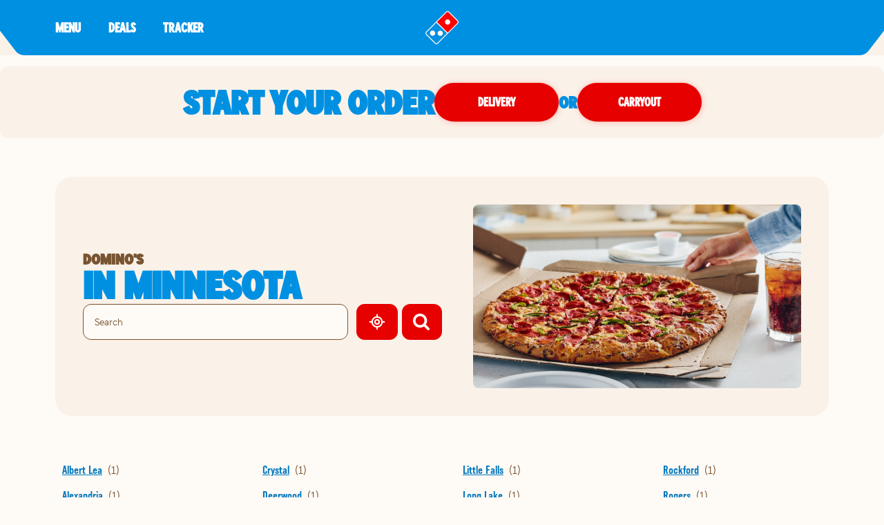

--- FILE ---
content_type: text/html; charset=utf-8
request_url: https://pizza.dominos.com/minnesota
body_size: 20272
content:
<!DOCTYPE html><html lang="en"><head><link rel="stylesheet" href="/assets/static/useBreakpoints-2d1b9b9a.css"/>
<link rel="stylesheet" href="/assets/static/GeolocateButton-d658f9dd.css"/><title>Find Domino&#39;s in Minnesota  | Order Pizza Delivery Now</title>
    <meta charset="UTF-8"/>
    <meta name="viewport" content="width=device-width, initial-scale=1, maximum-scale=5"/>
    <meta name="description" content="Get delicious and tasty food delivered! Order from your nearest Domino&#39;s in Minnesota  for pizza, pasta, chicken, salad, sandwiches, dessert, and more."/>
<meta property="og:title" content="Find Domino&#39;s in Minnesota  | Order Pizza Delivery Now"/>
<meta property="og:description" content="Get delicious and tasty food delivered! Order from your nearest Domino&#39;s in Minnesota  for pizza, pasta, chicken, salad, sandwiches, dessert, and more."/>
<meta property="og:url" content="https://pizza.dominos.com/minnesota"/>
<link rel="canonical" href="https://pizza.dominos.com/minnesota"/>
<link rel="shortcut icon" type="image/ico" href="/assets/static/favicon-3e12eb61.ico"/>
<meta http-equiv="X-UA-Compatible" content="IE=edge"/>
<link rel="dns-prefetch" href="//www.yext-pixel.com"/>
<link rel="dns-prefetch" href="//a.cdnmktg.com"/>
<link rel="dns-prefetch" href="//a.mktgcdn.com"/>
<link rel="dns-prefetch" href="//dynl.mktgcdn.com"/>
<link rel="dns-prefetch" href="//dynm.mktgcdn.com"/>
<link rel="dns-prefetch" href="//www.google-analytics.com"/>
<meta name="format-detection" content="telephone=no"/>
<meta property="og:type" content="website"/>
<meta property="twitter:card" content="summary"/>
    <script>window.yextAnalyticsEnabled=false;window.enableYextAnalytics=()=>{window.yextAnalyticsEnabled=true}</script>
<script async="" src="//assets.adobedtm.com/0d0617bb44f3/d9b228c8652d/launch-016321e30689.min.js"></script>
<script type="application/ld+json">
  {"@graph":[null,null,{"@context":"http://www.schema.org","@type":"BreadcrumbList","itemListElement":[{"@type":"ListItem","name":"Directory","position":1,"item":{"@type":"Thing","@id":"index.html"}},{"@type":"ListItem","name":"Minnesota","position":2,"item":{"@type":"Thing","@id":""}}]}]}
  </script>
<script type="application/ld+json">{"@context":["https://www.w3.org/ns/credentials/v2","https://schema.org","https://w3id.org/security/data-integrity/v2",{"CertifiedFact":"https://yext.com/.well-known/certified-fact/"}],"credentialSchema":{"id":"https://yext.com/.well-known/certified-fact/core-snapshot/1/schema.json","type":"JsonSchema"},"credentialSubject":{"asOf":"2026-01-12T13:44:13Z","name":"MN"},"issuer":"did:web:yext.com","proof":{"created":"2026-01-12T13:44:13Z","cryptosuite":"eddsa-jcs-2022","proofPurpose":"assertionMethod","proofValue":"z3U5UAGsduxfr2MNrSA2CGSicEKhbWu9g3eY8zR6hKcJp82AZe5qnusJeb8z12gUPMFycEprks8ZHVoHipKGQRwys","type":"DataIntegrityProof","verificationMethod":"did:web:yext.com#key-2025"},"termsOfUse":[{"purpose":"Attests facts as-of validFrom","type":"CertifiedFact:SnapshotTerms"}],"type":["VerifiableCredential","CertifiedFact:CoreSnapshot"],"validFrom":"2026-01-12T13:44:13Z"}</script><script type="module">
        const componentURL = new URL("/assets/client/region.52839cb0.js", import.meta.url)
        const component = await import(componentURL);

        const renderURL = new URL("/assets/render/_client.bb83a05c.js", import.meta.url)
        const render = await import(renderURL);

        render.render(
        {
            Page: component.default,
            pageProps: JSON.parse(decodeURIComponent("%7B%22document%22%3A%7B%22__%22%3A%7B%22entityPageSet%22%3A%7B%7D%2C%22name%22%3A%22region%22%7D%2C%22__certified_facts%22%3A%7B%22%40context%22%3A%5B%22https%3A%2F%2Fwww.w3.org%2Fns%2Fcredentials%2Fv2%22%2C%22https%3A%2F%2Fschema.org%22%2C%22https%3A%2F%2Fw3id.org%2Fsecurity%2Fdata-integrity%2Fv2%22%2C%7B%22CertifiedFact%22%3A%22https%3A%2F%2Fyext.com%2F.well-known%2Fcertified-fact%2F%22%7D%5D%2C%22credentialSchema%22%3A%7B%22id%22%3A%22https%3A%2F%2Fyext.com%2F.well-known%2Fcertified-fact%2Fcore-snapshot%2F1%2Fschema.json%22%2C%22type%22%3A%22JsonSchema%22%7D%2C%22credentialSubject%22%3A%7B%22asOf%22%3A%222026-01-12T13%3A44%3A13Z%22%2C%22name%22%3A%22MN%22%7D%2C%22issuer%22%3A%22did%3Aweb%3Ayext.com%22%2C%22proof%22%3A%7B%22created%22%3A%222026-01-12T13%3A44%3A13Z%22%2C%22cryptosuite%22%3A%22eddsa-jcs-2022%22%2C%22proofPurpose%22%3A%22assertionMethod%22%2C%22proofValue%22%3A%22z3U5UAGsduxfr2MNrSA2CGSicEKhbWu9g3eY8zR6hKcJp82AZe5qnusJeb8z12gUPMFycEprks8ZHVoHipKGQRwys%22%2C%22type%22%3A%22DataIntegrityProof%22%2C%22verificationMethod%22%3A%22did%3Aweb%3Ayext.com%23key-2025%22%7D%2C%22termsOfUse%22%3A%5B%7B%22purpose%22%3A%22Attests%20facts%20as-of%20validFrom%22%2C%22type%22%3A%22CertifiedFact%3ASnapshotTerms%22%7D%5D%2C%22type%22%3A%5B%22VerifiableCredential%22%2C%22CertifiedFact%3ACoreSnapshot%22%5D%2C%22validFrom%22%3A%222026-01-12T13%3A44%3A13Z%22%7D%2C%22_additionalLayoutComponents%22%3A%5B%22CustomCodeSection%22%5D%2C%22_env%22%3A%7B%22YEXT_PUBLIC_ANALYTICS_API_KEY%22%3A%2263b10e96e62a960e2dd7680c37ce5207%22%7D%2C%22_schema%22%3A%7B%22%40context%22%3A%22https%3A%2F%2Fschema.org%22%2C%22%40type%22%3A%22Thing%22%2C%22name%22%3A%22MN%22%2C%22url%22%3A%22pizza.dominos.com%2Fminnesota%22%7D%2C%22_site%22%3A%7B%22c_copyrightMessage%22%3A%22%C2%A9%202023.%20All%20Rights%20Reserved.%22%2C%22c_directoryHeroImage%22%3A%7B%22height%22%3A266%2C%22url%22%3A%22https%3A%2F%2Fa.mktgcdn.com%2Fp%2F4a5JKMRCpNOuBWkJ0lw_ZMcMmQid-A8uV5fkb44xEv4%2F475x266.png%22%2C%22width%22%3A475%7D%2C%22c_facebook%22%3A%22https%3A%2F%2Fwww.facebook.com%2FDominos%2F%22%2C%22c_footerDropdownsV2%22%3A%5B%7B%22copy%22%3A%7B%22json%22%3A%7B%22root%22%3A%7B%22children%22%3A%5B%7B%22children%22%3A%5B%7B%22detail%22%3A0%2C%22format%22%3A0%2C%22mode%22%3A%22normal%22%2C%22style%22%3A%22%22%2C%22text%22%3A%22Domino's%20pizza%20made%20with%20a%20Gluten%20Free%20Crust%20is%20prepared%20in%20a%20common%20kitchen%20with%20the%20risk%20of%20gluten%20exposure.%20Therefore%2C%20Domino's%20DOES%20NOT%20recommend%20this%20pizza%20for%20customers%20with%20celiac%20disease.%20Customers%20with%20gluten%20sensitivities%20should%20exercise%20judgment%20in%20consuming%20this%20pizza.%22%2C%22type%22%3A%22text%22%2C%22version%22%3A1%7D%5D%2C%22direction%22%3A%22ltr%22%2C%22format%22%3A%22%22%2C%22indent%22%3A0%2C%22type%22%3A%22paragraph%22%2C%22version%22%3A1%7D%2C%7B%22children%22%3A%5B%5D%2C%22direction%22%3A%22ltr%22%2C%22format%22%3A%22%22%2C%22indent%22%3A0%2C%22type%22%3A%22paragraph%22%2C%22version%22%3A1%7D%2C%7B%22children%22%3A%5B%7B%22detail%22%3A0%2C%22format%22%3A0%2C%22mode%22%3A%22normal%22%2C%22style%22%3A%22%22%2C%22text%22%3A%22Domino's%20menu%20items%20are%20prepared%20in%20stores%20using%20a%20common%20kitchen.%20As%20a%20result%2C%20there%20may%20be%20cross%20contact%20between%20allergens.%20Customers%20with%20an%20allergen%20concern%20should%20exercise%20judgment%20in%20consuming%20Domino's%20menu%20items.%20For%20a%20listing%20of%20allergens%20that%20may%20appear%20in%20Domino's%20stores%2C%20please%20visit%20our%20Allergen%20Page.%22%2C%22type%22%3A%22text%22%2C%22version%22%3A1%7D%5D%2C%22direction%22%3A%22ltr%22%2C%22format%22%3A%22%22%2C%22indent%22%3A0%2C%22type%22%3A%22paragraph%22%2C%22version%22%3A1%7D%5D%2C%22direction%22%3A%22ltr%22%2C%22format%22%3A%22%22%2C%22indent%22%3A0%2C%22type%22%3A%22root%22%2C%22version%22%3A1%7D%7D%7D%2C%22title%22%3A%22Allergen%20Warning%22%7D%2C%7B%22copy%22%3A%7B%22json%22%3A%7B%22root%22%3A%7B%22children%22%3A%5B%7B%22children%22%3A%5B%7B%22detail%22%3A0%2C%22format%22%3A0%2C%22mode%22%3A%22normal%22%2C%22style%22%3A%22%22%2C%22text%22%3A%22Domino's%20Rewards%20program%20is%20open%20only%20to%20US%20residents%2013%2B%20with%20a%20Pizza%20Profile%20account%20who%20order%20from%20participating%20Domino's%20locations.%20Point%20redemption%20only%20valid%20online%20toward%20specific%20menu%20items%20at%20participating%20locations.%20Only%20one%20order%20of%20%245%20or%20more%20excluding%20gratuities%20and%20donations%20per%20calendar%20day%20can%20earn%20points.%20For%20complete%20details%20visit%20dominos.com%2Frewards.%22%2C%22type%22%3A%22text%22%2C%22version%22%3A1%7D%5D%2C%22direction%22%3A%22ltr%22%2C%22format%22%3A%22%22%2C%22indent%22%3A0%2C%22type%22%3A%22paragraph%22%2C%22version%22%3A1%7D%5D%2C%22direction%22%3A%22ltr%22%2C%22format%22%3A%22%22%2C%22indent%22%3A0%2C%22type%22%3A%22root%22%2C%22version%22%3A1%7D%7D%7D%2C%22title%22%3A%22Domino's%C2%AE%20Rewards%22%7D%2C%7B%22copy%22%3A%7B%22json%22%3A%7B%22root%22%3A%7B%22children%22%3A%5B%7B%22children%22%3A%5B%7B%22detail%22%3A0%2C%22format%22%3A0%2C%22mode%22%3A%22normal%22%2C%22style%22%3A%22%22%2C%22text%22%3A%22Our%20Guarantee%3A%20If%20you%20are%20not%20completely%20satisfied%20with%20your%20Domino's%20Pizza%20experience%2C%20we%20will%20make%20it%20right%20or%20refund%20your%20money.%22%2C%22type%22%3A%22text%22%2C%22version%22%3A1%7D%5D%2C%22direction%22%3A%22ltr%22%2C%22format%22%3A%22%22%2C%22indent%22%3A0%2C%22type%22%3A%22paragraph%22%2C%22version%22%3A1%7D%5D%2C%22direction%22%3A%22ltr%22%2C%22format%22%3A%22%22%2C%22indent%22%3A0%2C%22type%22%3A%22root%22%2C%22version%22%3A1%7D%7D%7D%2C%22title%22%3A%22Our%20Guarantee%22%7D%2C%7B%22copy%22%3A%7B%22json%22%3A%7B%22root%22%3A%7B%22children%22%3A%5B%7B%22children%22%3A%5B%7B%22detail%22%3A0%2C%22format%22%3A0%2C%22mode%22%3A%22normal%22%2C%22style%22%3A%22%22%2C%22text%22%3A%22Domino's%20Carryout%20Insurance%20program%20is%20only%20available%20to%20carryout%20customers%20who%20return%20their%20damaged%20order%2C%20uneaten%2C%20in%20its%20original%20packaging%20(inclusive%20of%20an%20order%20label%20or%20receipt)%20to%20the%20store%20from%20which%20it%20was%20originally%20purchased%20within%20at%20least%20two%20hours%20of%20the%20time%20of%20purchase.%20Damaged%20orders%20will%20be%20replaced%20with%20identical%20products%20and%20no%20substitutions%20will%20be%20permitted.%20This%20is%20a%20limited%20time%20offer%20and%20store%20participation%20may%20vary.%22%2C%22type%22%3A%22text%22%2C%22version%22%3A1%7D%5D%2C%22direction%22%3A%22ltr%22%2C%22format%22%3A%22%22%2C%22indent%22%3A0%2C%22type%22%3A%22paragraph%22%2C%22version%22%3A1%7D%2C%7B%22children%22%3A%5B%5D%2C%22format%22%3A%22%22%2C%22indent%22%3A0%2C%22type%22%3A%22paragraph%22%2C%22version%22%3A1%7D%2C%7B%22children%22%3A%5B%7B%22detail%22%3A0%2C%22format%22%3A0%2C%22mode%22%3A%22normal%22%2C%22style%22%3A%22%22%2C%22text%22%3A%22*Domino's%20Delivery%20Insurance%20Program%20is%20only%20available%20to%20Domino's%C2%AE%20Rewards%20members%20who%20report%20an%20issue%20with%20their%20delivery%20order%20through%20the%20form%20on%20order%20confirmation%20or%20in%20Domino's%20Tracker%C2%AE%20within%2016%20hours%20of%20the%20time%20of%20purchase.%20If%20you%20are%20not%20a%20member%2C%20you%20must%20enroll%20within%20seven%20(7)%20days%20after%20you%20report%20an%20issue%20to%20receive%20the%20Delivery%20Insurance%20Points%20or%20you%20may%20elect%20to%20receive%20a%20discount%20coupon%20in%20lieu%20of%20the%20points.%20Store%20participation%20may%20vary.%20Limit%3A%20up%20to%20four%20(4)%20Make%20Good%20Offers%20per%20customer%20per%20time%20period%20set%20forth%20in%20the%20official%20rules.%20This%20limit%20excludes%20points%20or%20discount%20offers%20initiated%20by%20your%20store%20or%20other%20limited-time%20offers.%20Insurance%20coverage%20for%20this%20promotion%20applies%20exclusively%20to%20Domino's%20Pizza%20LLC%2C%20its%20affiliates%2C%20and%20independent%20franchisees.%20Broader%20restrictions%20apply%2C%20visit%20DominosDeliveryInsurance.com%20for%20program%20terms%20and%20conditions.%22%2C%22type%22%3A%22text%22%2C%22version%22%3A1%7D%5D%2C%22direction%22%3A%22ltr%22%2C%22format%22%3A%22%22%2C%22indent%22%3A0%2C%22type%22%3A%22paragraph%22%2C%22version%22%3A1%7D%5D%2C%22direction%22%3A%22ltr%22%2C%22format%22%3A%22%22%2C%22indent%22%3A0%2C%22type%22%3A%22root%22%2C%22version%22%3A1%7D%7D%7D%2C%22title%22%3A%22Carryout%20%26%20Delivery%20Insurance%22%7D%2C%7B%22copy%22%3A%7B%22json%22%3A%7B%22root%22%3A%7B%22children%22%3A%5B%7B%22children%22%3A%5B%7B%22detail%22%3A0%2C%22format%22%3A0%2C%22mode%22%3A%22normal%22%2C%22style%22%3A%22%22%2C%22text%22%3A%22Are%20you%20looking%20for%20pizza%20delivery%3F%20Let%20Domino's%20fill%20that%20special%20place%20in%20your%20heart.%20It%20might%20sound%20cheesy%2C%20but%20we%20want%20to%20be%20your%20favorite%20pizza%20restaurant.%20We%20love%20to%20provide%20our%20fans%20with%20the%20best%20pizza%20deals%20that%20Domino's%20has%20to%20offer.%20Next%20time%20you're%20thinking%20of%20food%20places%20near%20me%2C%20don't%20forget%20about%20Domino's.%20With%20over%205%2C000%20pizza%20places%20to%20choose%20from%2C%20you're%20only%20a%20few%20clicks%20away%20from%20a%20delicious%20pizza.%22%2C%22type%22%3A%22text%22%2C%22version%22%3A1%7D%5D%2C%22direction%22%3A%22ltr%22%2C%22format%22%3A%22%22%2C%22indent%22%3A0%2C%22type%22%3A%22paragraph%22%2C%22version%22%3A1%7D%2C%7B%22children%22%3A%5B%5D%2C%22direction%22%3A%22ltr%22%2C%22format%22%3A%22%22%2C%22indent%22%3A0%2C%22type%22%3A%22paragraph%22%2C%22version%22%3A1%7D%2C%7B%22children%22%3A%5B%7B%22detail%22%3A0%2C%22format%22%3A0%2C%22mode%22%3A%22normal%22%2C%22style%22%3A%22%22%2C%22text%22%3A%22To%20easily%20find%20a%20local%20Domino's%20Pizza%20restaurant%20or%20when%20searching%20for%20%5C%22pizza%20near%20me%5C%22%2C%20please%20visit%20our%20localized%20mapping%20website%20featuring%20nearby%20Domino's%20Pizza%20stores%20available%20for%20delivery%20or%20takeout.%22%2C%22type%22%3A%22text%22%2C%22version%22%3A1%7D%5D%2C%22direction%22%3A%22ltr%22%2C%22format%22%3A%22%22%2C%22indent%22%3A0%2C%22type%22%3A%22paragraph%22%2C%22version%22%3A1%7D%5D%2C%22direction%22%3A%22ltr%22%2C%22format%22%3A%22%22%2C%22indent%22%3A0%2C%22type%22%3A%22root%22%2C%22version%22%3A1%7D%7D%7D%2C%22title%22%3A%22Pizza%20Near%20Me%22%7D%5D%2C%22c_footerImages%22%3A%5B%7B%22image%22%3A%7B%22alternateText%22%3A%22coca-cola%20logo%22%2C%22height%22%3A192%2C%22url%22%3A%22https%3A%2F%2Fa.mktgcdn.com%2Fp%2FQORAKOaP2K_BrowHc-9rK4WpHFKmshRwCNv-gFeTV5U%2F330x192.png%22%2C%22width%22%3A330%7D%7D%2C%7B%22clickthroughUrl%22%3A%22https%3A%2F%2Fwww.usdairy.com%2F%3Futm_source%3DDominos%26utm_medium%3DOwned%26utm_content%3DOwned_Dominos_Organic_Reintro_UDLink%26utm_campaign%3DReintro%22%2C%22image%22%3A%7B%22alternateText%22%3A%22undeniably%20dairy%20logo%22%2C%22height%22%3A104%2C%22url%22%3A%22https%3A%2F%2Fa.mktgcdn.com%2Fp%2FK3c7h-6yPiku-X2CvAPxIXvbuzPKfWeejBKZtHzHW44%2F170x104.png%22%2C%22width%22%3A170%7D%7D%2C%7B%22clickthroughUrl%22%3A%22http%3A%2F%2Fitunes.apple.com%2Fus%2Fapp%2Fdominos-pizza-usa%2Fid436491861%22%2C%22image%22%3A%7B%22height%22%3A50%2C%22url%22%3A%22https%3A%2F%2Fa.mktgcdn.com%2Fp%2FHUlRCXgqwaY6r4zWujTsP01fZIdDYYJEhRexmYppwqo%2F152x50.png%22%2C%22width%22%3A152%7D%7D%2C%7B%22clickthroughUrl%22%3A%22https%3A%2F%2Fplay.google.com%2Fstore%2Fapps%2Fdetails%3Fid%3Dcom.dominospizza%22%2C%22image%22%3A%7B%22height%22%3A100%2C%22url%22%3A%22https%3A%2F%2Fa.mktgcdn.com%2Fp%2FgwCnnIaAz3e_2S2kBMaq4Hfd__pm_OHE_vFrJDvq_mw%2F304x100.png%22%2C%22width%22%3A304%7D%7D%5D%2C%22c_instagram%22%3A%22https%3A%2F%2Fwww.instagram.com%2Fdominos%2F%3Fhl%3Den%22%2C%22c_linkedIn%22%3A%22https%3A%2F%2Fwww.linkedin.com%2F%22%2C%22c_locationPageBanner%22%3A%7B%22bannerTitle%22%3A%22START%20YOUR%20ORDER%22%2C%22cTA%22%3A%5B%7B%22label%22%3A%22Delivery%22%2C%22link%22%3A%22https%3A%2F%2Fwww.dominos.com%2Fen%2Frestaurants%3Ftype%3DDelivery%26utm_content%3DPDOT%22%2C%22linkType%22%3A%22URL%22%7D%2C%7B%22label%22%3A%22Carryout%22%2C%22link%22%3A%22https%3A%2F%2Fwww.dominos.com%2Fen%2Frestaurants%3Ftype%3DCarryout%26utm_content%3DPDOT%22%2C%22linkType%22%3A%22URL%22%7D%5D%7D%2C%22c_nearbySectionAPIKey%22%3A%2254c485b5d92700e0c03bbebf2541a9f3%22%2C%22c_rebuildAppSectionTitle%22%3A%22Download%20the%20App%22%2C%22c_rebuildFooter%22%3A%5B%7B%22columnTitle%22%3A%22Our%20Company%22%2C%22footerSubLinks%22%3A%5B%7B%22label%22%3A%22Corporate%22%2C%22link%22%3A%22https%3A%2F%2Fbiz.dominos.com%2F%22%2C%22linkType%22%3A%22URL%22%7D%2C%7B%22label%22%3A%22About%20Domino's%22%2C%22link%22%3A%22https%3A%2F%2Fwww.dominos.com%2Fen%2Fabout-pizza%2F%22%2C%22linkType%22%3A%22URL%22%7D%2C%7B%22label%22%3A%22Jobs%22%2C%22link%22%3A%22https%3A%2F%2Fjobs.dominos.com%2Fus%2F%22%2C%22linkType%22%3A%22URL%22%7D%2C%7B%22label%22%3A%22Customer%20Support%22%2C%22link%22%3A%22https%3A%2F%2Fwww.dominos.com%2Fcontent-pages%2Fcustomer-support%22%2C%22linkType%22%3A%22URL%22%7D%2C%7B%22label%22%3A%22Email%20%26%20Text%20Offers%22%2C%22link%22%3A%22https%3A%2F%2Fwww.dominos.com%2Fen%2Fpages%2Fcontent%2Fopt-in%2Fopt-in%22%2C%22linkType%22%3A%22URL%22%7D%5D%7D%2C%7B%22columnTitle%22%3A%22Our%20Pizza%22%2C%22footerSubLinks%22%3A%5B%7B%22label%22%3A%22Nutrition%22%2C%22link%22%3A%22https%3A%2F%2Fwww.dominos.com%2Fen%2Fpages%2Fcontent%2Fnutritional%2Fnutrition%22%2C%22linkType%22%3A%22URL%22%7D%2C%7B%22label%22%3A%22Allergen%20Info%22%2C%22link%22%3A%22https%3A%2F%2Fwww.dominos.com%2Fen%2Fpages%2Fcontent%2Fnutritional%2Fallergen-info%22%2C%22linkType%22%3A%22URL%22%7D%2C%7B%22label%22%3A%22Gluten%20Free%20Warning%22%2C%22link%22%3A%22https%3A%2F%2Fwww.dominos.com%2Fen%2Fpages%2Fcontent%2Fcustomer-service%2Fglutenfreecrust%22%2C%22linkType%22%3A%22URL%22%7D%2C%7B%22label%22%3A%22Ingredients%22%2C%22link%22%3A%22https%3A%2F%2Fwww.dominos.com%2Fen%2Fpages%2Fcontent%2Fnutritional%2Fingredients%22%2C%22linkType%22%3A%22URL%22%7D%5D%7D%2C%7B%22columnTitle%22%3A%22Additional%20Services%22%2C%22footerSubLinks%22%3A%5B%7B%22label%22%3A%22Smart%20Slice%20School%20Lunch%22%2C%22link%22%3A%22https%3A%2F%2Fbiz.dominos.com%2Fschool-lunch%2F%22%2C%22linkType%22%3A%22URL%22%7D%2C%7B%22label%22%3A%22Large%20Business%20Orders%22%2C%22link%22%3A%22https%3A%2F%2Fbiz.dominos.com%2Fservices%2Fbusiness-orders%2F%22%2C%22linkType%22%3A%22URL%22%7D%2C%7B%22label%22%3A%22Wedding%20Registry%22%2C%22link%22%3A%22https%3A%2F%2Fwww.dominosweddingregistry.com%2F%22%2C%22linkType%22%3A%22URL%22%7D%2C%7B%22label%22%3A%22Fundraising%22%2C%22link%22%3A%22https%3A%2F%2Fbiz.dominos.com%2Fservices%2F%23fundraising%22%2C%22linkType%22%3A%22URL%22%7D%2C%7B%22label%22%3A%22Recycling%22%2C%22link%22%3A%22https%3A%2F%2Frecycling.dominos.com%2F%22%2C%22linkType%22%3A%22URL%22%7D%2C%7B%22label%22%3A%22Gift%20Cards%22%2C%22link%22%3A%22https%3A%2F%2Fwww.dominos.com%2Fen%2Fpages%2Fgiftcard%2F%22%2C%22linkType%22%3A%22URL%22%7D%2C%7B%22label%22%3A%22Real%20Estate%22%2C%22link%22%3A%22https%3A%2F%2Fbiz.dominos.com%2Freal-estate%2F%22%2C%22linkType%22%3A%22URL%22%7D%2C%7B%22label%22%3A%22Carryout%20Insurance%22%2C%22link%22%3A%22https%3A%2F%2Fwww.dominos.com%2Fpages%2Fcarryout-insurance%2F%22%2C%22linkType%22%3A%22URL%22%7D%5D%7D%2C%7B%22columnTitle%22%3A%22Legal%22%2C%22footerSubLinks%22%3A%5B%7B%22label%22%3A%22Do%20Not%20Sell%20My%20Information%22%2C%22link%22%3A%22https%3A%2F%2Fwww.dominos.com%2Fen%2Fpages%2Fcustomer%2F%23!%2Fccpa%2F%3FoptOut%3D1%22%2C%22linkType%22%3A%22URL%22%7D%2C%7B%22label%22%3A%22Privacy%22%2C%22link%22%3A%22https%3A%2F%2Fwww.dominos.com%2Fen%2F%3Flegacyrouting%3Dcontent%2Fprivacy%23!%2Fcontent%2Fprivacy%2F%22%2C%22linkType%22%3A%22URL%22%7D%2C%7B%22label%22%3A%22Terms%20of%20Use%22%2C%22link%22%3A%22https%3A%2F%2Fwww.dominos.com%2Fen%2F%3Flegacyrouting%3Dcontent%2Fterms%23!%2Fcontent%2Fterms%2F%22%2C%22linkType%22%3A%22URL%22%7D%5D%7D%5D%2C%22c_rebuildFooterAppImages%22%3A%5B%7B%22clickthroughUrl%22%3A%22http%3A%2F%2Fitunes.apple.com%2Fus%2Fapp%2Fdominos-pizza-usa%2Fid436491861%22%2C%22image%22%3A%7B%22height%22%3A55%2C%22url%22%3A%22https%3A%2F%2Fa.mktgcdn.com%2Fp%2FDkz_JCjOyr7ylYOnfY_vqYjyouFB4ijrKI4q9JnoYHI%2F185x55.png%22%2C%22width%22%3A185%7D%7D%2C%7B%22clickthroughUrl%22%3A%22https%3A%2F%2Fplay.google.com%2Fstore%2Fapps%2Fdetails%3Fid%3Dcom.dominospizza%22%2C%22image%22%3A%7B%22height%22%3A55%2C%22url%22%3A%22https%3A%2F%2Fa.mktgcdn.com%2Fp%2FswWvMvZvA-dq_p1BGVNF5x8ZWsxKxsXkq9mxwjAuO_4%2F185x55.png%22%2C%22width%22%3A185%7D%7D%5D%2C%22c_rebuildFooterDisclaimers%22%3A%7B%22accessibilityCopy%22%3A%7B%22json%22%3A%7B%22root%22%3A%7B%22children%22%3A%5B%7B%22children%22%3A%5B%7B%22detail%22%3A0%2C%22format%22%3A0%2C%22mode%22%3A%22normal%22%2C%22style%22%3A%22%22%2C%22text%22%3A%22If%20you%20are%20using%20a%20screen%20reader%20and%20are%20having%20problems%20using%20this%20website%2C%20please%20call%20800-252-4031%20for%20assistance.%22%2C%22type%22%3A%22text%22%2C%22version%22%3A1%7D%5D%2C%22direction%22%3A%22ltr%22%2C%22format%22%3A%22%22%2C%22indent%22%3A0%2C%22type%22%3A%22paragraph%22%2C%22version%22%3A1%7D%5D%2C%22direction%22%3A%22ltr%22%2C%22format%22%3A%22%22%2C%22indent%22%3A0%2C%22type%22%3A%22root%22%2C%22version%22%3A1%7D%7D%7D%2C%22links%22%3A%5B%7B%22label%22%3A%22CA%20Transparency%20in%20Supply%20Chains%20Act%20Disclosures%22%2C%22link%22%3A%22https%3A%2F%2Fwww.dominos.com%2Fen%2F%3FscrollTo%3Djs-californiaTransparencyInSupplyChainsAct%23!%2Fcontent%2Fterms%2F%22%2C%22linkType%22%3A%22URL%22%7D%2C%7B%22label%22%3A%22CA%20Consumer%20Privacy%20Act%22%2C%22link%22%3A%22https%3A%2F%2Fwww.dominos.com%2Fen%2F%3FscrollTo%3Djs-ccpa%23!%2Fcontent%2Fprivacy%2F%22%2C%22linkType%22%3A%22URL%22%7D%2C%7B%22label%22%3A%22Accessibility%20Policy%22%2C%22link%22%3A%22https%3A%2F%2Fwww.dominos.com%2Fen%2F%3Flegacyrouting%3Dcontent%2Faccessibility-policy%23!%2Fcontent%2Faccessibility-policy%2F%22%2C%22linkType%22%3A%22URL%22%7D%5D%7D%2C%22c_rebuildFooterDropdowns%22%3A%5B%7B%22copy%22%3A%22Domino's%20pizza%20made%20with%20a%20Gluten%20Free%20Crust%20is%20prepared%20in%20a%20common%20kitchen%20with%20the%20risk%20of%20gluten%20exposure.%20Therefore%2C%20Domino's%20DOES%20NOT%20recommend%20this%20pizza%20for%20customers%20with%20celiac%20disease.%20Customers%20with%20gluten%20sensitivities%20should%20exercise%20judgment%20in%20consuming%20this%20pizza.%5Cn%5CnDomino's%20menu%20items%20are%20prepared%20in%20stores%20using%20a%20common%20kitchen.%20As%20a%20result%2C%20there%20may%20be%20cross%20contact%20between%20allergens.%20Customers%20with%20an%20allergen%20concern%20should%20exercise%20judgement%20in%20consuming%20Domino's%20menu%20items.%20For%20a%20listing%20of%20allergens%20that%20may%20appear%20in%20Domino's%20stores%2C%20please%20visit%20our%20Allergen%20Page.%22%2C%22title%22%3A%22Allergen%20Warning%22%7D%2C%7B%22copy%22%3A%22Domino's%20Rewards%20program%20is%20open%20only%20to%20US%20residents%2013%2B%20with%20a%20Profile%20account%20who%20order%20from%20participating%20Domino's%20locations.%20Point%20redemption%20only%20valid%20online%20toward%20specific%20menu%20items%20at%20participating%20locations.%20Only%20one%20order%20of%20%245%20or%20more%20excluding%20gratuities%20and%20donations%20per%20calendar%20day%20can%20earn%20points.%20For%20complete%20details%20visit%20dominos.com%2Frewards.%22%2C%22title%22%3A%22Domino%E2%80%99s%C2%AE%20Rewards%22%7D%2C%7B%22copy%22%3A%22If%20you%20are%20not%20completely%20satisfied%20with%20your%20Domino's%20Pizza%20experience%2C%20we%20will%20make%20it%20right%20or%20refund%20your%20money.%22%2C%22title%22%3A%22Our%20Guarantee%22%7D%2C%7B%22copy%22%3A%22Domino's%20Carryout%20Insurance%20program%20is%20only%20available%20to%20carryout%20customers%20who%20return%20their%20damaged%20order%2C%20uneaten%2C%20in%20its%20original%20packaging%20(inclusive%20of%20an%20order%20label%20or%20receipt)%20to%20the%20store%20from%20which%20it%20was%20originally%20purchased%20within%20at%20least%20two%20hours%20of%20the%20time%20of%20purchase.%20Damaged%20orders%20will%20be%20replaced%20with%20identical%20products%20and%20no%20substitutions%20will%20be%20permitted.%20This%20is%20a%20limited%20time%20offer%20and%20store%20participation%20may%20vary.%5Cn%5Cn*Domino's%20Delivery%20Insurance%20Program%20is%20only%20available%20to%20Domino's%20Rewards%C2%AE%20members%20who%20report%20an%20issue%20with%20their%20delivery%20order%20through%20the%20form%20on%20order%20confirmation%20or%20in%20Domino's%20Tracker%C2%AE%20within%2016%20hours%20of%20the%20time%20of%20purchase.%20If%20you%20are%20not%20a%20member%2C%20you%20must%20enroll%20within%20seven%20(7)%20days%20after%20you%20report%20an%20issue%20to%20receive%20the%20Delivery%20Insurance%20Points%20or%20you%20may%20elect%20to%20receive%20a%20discount%20coupon%20in%20lieu%20of%20the%20points.%20Store%20participation%20may%20vary.%20Limit%3A%20up%20to%20four%20(4)%20Make%20Good%20Offers%20per%20customer%20per%20time%20period%20set%20forth%20in%20the%20official%20rules.%20This%20limit%20excludes%20points%20or%20discount%20offers%20initiated%20by%20your%20store%20or%20other%20limited-time%20offers.%20Insurance%20coverage%20for%20this%20promotion%20applies%20exclusively%20to%20Domino's%20Pizza%20LLC%2C%20its%20affiliates%2C%20and%20independent%20franchisees.%20Broader%20restrictions%20apply%2C%20visit%20DominosDeliveryInsurance.com%20for%20program%20terms%20and%20conditions.%22%2C%22title%22%3A%22Delivery%20and%20Carryout%20Insurance%22%7D%2C%7B%22copy%22%3A%22Are%20you%20looking%20for%20pizza%20delivery%3F%20Let%20Domino's%20fill%20that%20special%20place%20in%20your%20heart.%20It%20might%20sound%20cheesy%2C%20but%20we%20want%20to%20be%20your%20favorite%20pizza%20restaurant.%20We%20love%20to%20provide%20our%20fans%20with%20the%20best%20pizza%20deals%20that%20Domino's%20has%20to%20offer.%20Next%20time%20you're%20thinking%20of%20food%20places%20near%20me%2C%20don't%20forget%20about%20Domino's.%20With%20over%205%2C000%20pizza%20places%20to%20choose%20from%2C%20you're%20only%20a%20few%20clicks%20away%20from%20a%20delicious%20pizza.%5Cn%5CnTo%20easily%20find%20a%20local%20Domino's%20Pizza%20restaurant%20or%20when%20searching%20for%20%5C%22pizza%20near%20me%5C%22%2C%20please%20visit%20our%20localized%20mapping%20website%20featuring%20nearby%20Domino's%20Pizza%20stores%20available%20for%20delivery%20or%20takeout.%5Cn%5CnThis%20site%20is%20protected%20by%20reCAPTCHA%20Enterprise%20and%20the%20Google%20Privacy%20Policy%20and%20Terms%20of%20Service%20apply.%22%2C%22title%22%3A%22Pizza%20Near%20Me%22%7D%5D%2C%22c_rebuildFooterImages%22%3A%5B%7B%22image%22%3A%7B%22alternateText%22%3A%22Coca%20Cola%20Logo%22%2C%22height%22%3A192%2C%22url%22%3A%22https%3A%2F%2Fa.mktgcdn.com%2Fp%2FRRkPmiZrhFOzetB7cfgY2uo8If-mW2N-bp6E2Azwtxg%2F330x192.png%22%2C%22width%22%3A330%7D%7D%2C%7B%22clickthroughUrl%22%3A%22https%3A%2F%2Fwww.usdairy.com%2F%3Futm_source%3DDominos%26utm_medium%3DOwned%26utm_content%3DOwned_Dominos_Organic_Reintro_UDLink%26utm_campaign%3DReintro%22%2C%22image%22%3A%7B%22alternateText%22%3A%22undeniably%20dairy%20logo%22%2C%22height%22%3A104%2C%22url%22%3A%22https%3A%2F%2Fa.mktgcdn.com%2Fp%2F98QDJ5-rNIG1gZcWxHxOsNqU628i12A8J_j5HEKFq8s%2F170x104.png%22%2C%22width%22%3A170%7D%7D%5D%2C%22c_rebuildFooterOfferDetails%22%3A%5B%7B%22copy%22%3A%22We%20have%20updated%20our%20Privacy%20Policy%20to%20ensure%20compliance%20with%20data%20privacy%20laws.%20These%20updates%20will%20take%20effect%20on%20August%2018%2C%202025%20and%20no%20further%20action%20is%20required%20by%20you.%20By%20continuing%20to%20use%20our%20websites%20and%2For%20mobile%20applications%20after%20August%2018%2C%202025%2C%20you%20accept%20and%20agree%20to%20these%20updated%20terms%20and%20policies.%22%2C%22title%22%3A%22Privacy%20Policy%22%7D%2C%7B%22copy%22%3A%22You%20must%20choose%20this%20limited%20time%20offer.%20Prices%2C%20participation%2C%20delivery%20area%2C%20and%20charges%20may%20vary%20by%20store.%202-item%20minimum.%20Bone-in%20Wings%2C%20Bread%20Bowl%20Pasta%2C%20and%20Pan%20Pizza%20are%20extra.%20Each%20store%20may%20charge%20extra%20for%20some%20items%2C%20crust%20types%2C%20toppings%2C%20and%20sauces.%20Choose%20or%20contact%20your%20local%20store%20for%20specific%20offer%20pricing.%20Delivery%20orders%20subject%20to%20each%20store's%20delivery%20minimum%20and%20delivery%20charge.%20Any%20delivery%20charge%20is%20not%20a%20tip%20paid%20to%20your%20driver.%20Drivers%20carry%20less%20than%20%2420.%22%2C%22title%22%3A%22Mix%20%26%20Match%20Offer%20Details%22%7D%2C%7B%22copy%22%3A%22Carryout%20only.%20You%20must%20choose%20for%20this%20limited%20time%20offer.%20Prices%2C%20participation%20and%20charges%20may%20vary.%20Size%20availability%20varies%20by%20crust%20type.%20Parmesan%20Stuffed%20Crust%20will%20be%20extra.%20Excludes%20XL%20and%20Specialty%20pizzas.%20In%20addition%2C%20your%20local%20store%20may%20charge%20extra%20for%20some%20toppings%20and%20sauces.%22%2C%22title%22%3A%22Weeklong%20Carryout%20Offer%20Details%22%7D%2C%7B%22copy%22%3A%22You%20must%20choose%20this%20limited%20time%20offer.%20Delivery%20charge%20and%20tax%20may%20apply.%20Prices%2C%20participation%2C%20delivery%20area%20and%20charges%20may%20vary.%20Parmesan%20Stuffed%20Crust%20and%20Handmade%20Pan%20will%20be%20extra.%20No%20substitutions%20permitted.%20In%20addition%2C%20your%20local%20store%20may%20charge%20extra%20for%20some%20toppings%20and%20sauces.%22%2C%22title%22%3A%22Perfect%20Combo%20Offer%20Details%22%7D%2C%7B%22copy%22%3A%22Any%20Delivery%20Charge%20is%20not%20a%20tip%20paid%20to%20your%20driver.%20Please%20reward%20your%20driver%20for%20awesomeness.%20Drivers%20carry%20less%20than%20%2420.%20Minimum%20purchase%20required%20for%20delivery.%20Delivery%20charge%20and%20tax%20may%20apply.%20Prices%2C%20participation%2C%20delivery%20area%20and%20charges%20may%20vary.%20Returned%20checks%2C%20along%20with%20the%20state's%20maximum%20allowable%20returned%20check%20fee%2C%20may%20be%20electronically%20presented%20to%20your%20bank.%20%C2%A92024%20Domino's%20IP%20Holder%20LLC.%20Domino's%C2%AE%2C%20Domino's%20Pizza%C2%AE%20and%20the%20game%20piece%20logo%20are%20registered%20trademarks%20of%20Domino's%20IP%20Holder%20LLC.%20%5C%22Coca-Cola%5C%22%20and%20the%20Contour%20Bottle%20design%20are%20registered%20trademarks%20of%20The%20Coca-Cola%20Company.%20Apple%2C%20the%20Apple%20logo%20and%20iPad%20are%20trademarks%20of%20Apple%20Inc.%2C%20registered%20in%20the%20U.S.%20and%20other%20countries.%20App%20Store%20is%20a%20service%20mark%20of%20Apple%20Inc.%20Android%20is%20a%20trademark%20of%20Google%20Inc.%20Windows%C2%AE%20Phone%20is%20a%20registered%20trademark%20of%20the%20Microsoft%20group%20of%20companies.%22%2C%22title%22%3A%22Offer%20Details%22%7D%5D%2C%22c_rebuildHeader%22%3A%7B%22links%22%3A%5B%7B%22label%22%3A%22Menu%22%2C%22link%22%3A%22https%3A%2F%2Fwww.dominos.com%2Fen%2Fpages%2Forder%2Fmenu%3Futm_content%3DPDOT%22%2C%22linkType%22%3A%22URL%22%7D%2C%7B%22label%22%3A%22Deals%22%2C%22link%22%3A%22https%3A%2F%2Fwww.dominos.com%2Fen%2Fpages%2Forder%2Fcoupon%3Futm_content%3DPDOT%23%2Fcoupon%2Fnational%2F%22%2C%22linkType%22%3A%22URL%22%7D%2C%7B%22label%22%3A%22Tracker%22%2C%22link%22%3A%22https%3A%2F%2Fwww.dominos.com%2Fen%2Fpages%2Ftracker%2F%3Futm_content%3DPDOT%22%2C%22linkType%22%3A%22URL%22%7D%5D%2C%22logo%22%3A%7B%22alternateText%22%3A%22Domino's%20Pizza%20Logo%22%2C%22height%22%3A48%2C%22url%22%3A%22https%3A%2F%2Fa.mktgcdn.com%2Fp%2F1ZC6wBMrSQz3h1DAoRTtmNd8gUFyl6I6-lib7CXGlJo%2F48x48.png%22%2C%22width%22%3A48%7D%7D%2C%22c_rebuildSocialIcons%22%3A%5B%7B%22clickthroughUrl%22%3A%22https%3A%2F%2Fwww.facebook.com%2FDominos%2F%22%2C%22image%22%3A%7B%22height%22%3A64%2C%22url%22%3A%22https%3A%2F%2Fa.mktgcdn.com%2Fp%2F1wtdbS3SYRm6shfqj8R4kYRP1CaxUELvwqpVLaeCDLQ%2F64x64.png%22%2C%22width%22%3A64%7D%7D%2C%7B%22clickthroughUrl%22%3A%22https%3A%2F%2Fwww.instagram.com%2Fdominos%2F%3Fhl%3Den%22%2C%22image%22%3A%7B%22height%22%3A64%2C%22url%22%3A%22https%3A%2F%2Fa.mktgcdn.com%2Fp%2FI67Anp4rOs6E4yDEbmQ6ZApwby35VfvVvepcYPQcd60%2F64x64.png%22%2C%22width%22%3A64%7D%7D%2C%7B%22clickthroughUrl%22%3A%22https%3A%2F%2Fx.com%2Fdominos%22%2C%22image%22%3A%7B%22height%22%3A64%2C%22url%22%3A%22https%3A%2F%2Fa.mktgcdn.com%2Fp%2FwVceKa5I7nBclaESI9jMf0GtCo8LUgIvCj65bsfqmgk%2F64x64.png%22%2C%22width%22%3A64%7D%7D%2C%7B%22clickthroughUrl%22%3A%22https%3A%2F%2Fwww.tiktok.com%2F%40dominos%3Flang%3Den%22%2C%22image%22%3A%7B%22height%22%3A64%2C%22url%22%3A%22https%3A%2F%2Fa.mktgcdn.com%2Fp%2F_tQfz2AyE1yQv1iQrLaNdTpxesGnsrsyNYvLULQ7yro%2F64x64.png%22%2C%22width%22%3A64%7D%7D%5D%2C%22c_rebuildSocialTitle%22%3A%22Follow%20Domino's%22%2C%22c_searchExperienceAPIKey%22%3A%22db579cbf33dcf239cfae2d4466f5ce59%22%2C%22c_searchPage%22%3A%5B%7B%7D%5D%2C%22c_tikTok%22%3A%22https%3A%2F%2Fwww.tiktok.com%2F%40dominos%3Flang%3Den%22%2C%22c_twitter%22%3A%22https%3A%2F%2Ftwitter.com%2Fdominos%22%2C%22c_youtube%22%3A%22https%3A%2F%2Fwww.youtube.com%2F%22%2C%22id%22%3A%22site-entity%22%2C%22meta%22%3A%7B%22entityType%22%3A%7B%22id%22%3A%22ce_site%22%2C%22uid%22%3A141129%7D%2C%22locale%22%3A%22en%22%7D%2C%22name%22%3A%22Site%20Entity%22%2C%22uid%22%3A1020691240%7D%2C%22_yext%22%3A%7B%22contentDeliveryAPIDomain%22%3A%22https%3A%2F%2Fcdn.yextapis.com%22%2C%22managementAPIDomain%22%3A%22https%3A%2F%2Fapi.yext.com%22%2C%22platformDomain%22%3A%22https%3A%2F%2Fwww.yext.com%22%7D%2C%22businessId%22%3A1030536%2C%22c_addressRegionDisplayName%22%3A%22Minnesota%22%2C%22c_meta%22%3A%7B%22description%22%3A%22Get%20delicious%20and%20tasty%20food%20delivered!%20Order%20from%20your%20nearest%20Domino's%20in%20Minnesota%20%20for%20pizza%2C%20pasta%2C%20chicken%2C%20salad%2C%20sandwiches%2C%20dessert%2C%20and%20more.%22%2C%22title%22%3A%22Find%20Domino's%20in%20Minnesota%20%20%7C%20Order%20Pizza%20Delivery%20Now%22%7D%2C%22dm_directoryChildren%22%3A%5B%7B%22dm_baseEntityCount%22%3A%221%22%2C%22name%22%3A%22Crookston%22%2C%22slug%22%3A%22minnesota%2Fcrookston%22%7D%2C%7B%22dm_baseEntityCount%22%3A%221%22%2C%22name%22%3A%22New%20Brighton%22%2C%22slug%22%3A%22minnesota%2Fnew-brighton%22%7D%2C%7B%22dm_baseEntityCount%22%3A%221%22%2C%22name%22%3A%22Hutchinsonn%22%2C%22slug%22%3A%22minnesota%2Fhutchinsonn%22%7D%2C%7B%22dm_baseEntityCount%22%3A%221%22%2C%22name%22%3A%22Crystal%22%2C%22slug%22%3A%22minnesota%2Fcrystal%22%7D%2C%7B%22dm_baseEntityCount%22%3A%221%22%2C%22name%22%3A%22Circle%20Pines%22%2C%22slug%22%3A%22minnesota%2Fcircle-pines%22%7D%2C%7B%22dm_baseEntityCount%22%3A%221%22%2C%22name%22%3A%22Minnetonka%22%2C%22slug%22%3A%22minnesota%2Fminnetonka%22%7D%2C%7B%22dm_baseEntityCount%22%3A%221%22%2C%22name%22%3A%22Sauk%20Rapids%22%2C%22slug%22%3A%22minnesota%2Fsauk-rapids%22%7D%2C%7B%22dm_baseEntityCount%22%3A%221%22%2C%22name%22%3A%22Corcoran%22%2C%22slug%22%3A%22minnesota%2Fcorcoran%22%7D%2C%7B%22dm_baseEntityCount%22%3A%221%22%2C%22name%22%3A%22Marshall%22%2C%22slug%22%3A%22minnesota%2Fmarshall%22%7D%2C%7B%22dm_baseEntityCount%22%3A%221%22%2C%22name%22%3A%22Rockford%22%2C%22slug%22%3A%22minnesota%2Frockford%22%7D%2C%7B%22dm_baseEntityCount%22%3A%221%22%2C%22name%22%3A%22Andover%22%2C%22slug%22%3A%22minnesota%2Fandover%22%7D%2C%7B%22dm_baseEntityCount%22%3A%222%22%2C%22name%22%3A%22Brooklyn%20Park%22%2C%22slug%22%3A%22minnesota%2Fbrooklyn-park%22%7D%2C%7B%22dm_baseEntityCount%22%3A%221%22%2C%22name%22%3A%22Worthington%22%2C%22slug%22%3A%22minnesota%2Fworthington%22%7D%2C%7B%22dm_baseEntityCount%22%3A%221%22%2C%22name%22%3A%22Chaska%22%2C%22slug%22%3A%22minnesota%2Fchaska%22%7D%2C%7B%22dm_baseEntityCount%22%3A%221%22%2C%22name%22%3A%22Chanhassen%22%2C%22slug%22%3A%22minnesota%2Fchanhassen%22%7D%2C%7B%22dm_baseEntityCount%22%3A%221%22%2C%22name%22%3A%22Grand%20Rapids%22%2C%22slug%22%3A%22minnesota%2Fgrand-rapids%22%7D%2C%7B%22dm_baseEntityCount%22%3A%221%22%2C%22name%22%3A%22Deerwood%22%2C%22slug%22%3A%22minnesota%2Fdeerwood%22%7D%2C%7B%22dm_baseEntityCount%22%3A%221%22%2C%22name%22%3A%22Nisswa%22%2C%22slug%22%3A%22minnesota%2Fnisswa%22%7D%2C%7B%22dm_baseEntityCount%22%3A%221%22%2C%22name%22%3A%22Brooklyn%20Center%22%2C%22slug%22%3A%22minnesota%2Fbrooklyn-center%22%7D%2C%7B%22dm_baseEntityCount%22%3A%221%22%2C%22name%22%3A%22Becker%22%2C%22slug%22%3A%22minnesota%2Fbecker%22%7D%2C%7B%22dm_baseEntityCount%22%3A%221%22%2C%22name%22%3A%22Cottage%20Grove%22%2C%22slug%22%3A%22minnesota%2Fcottage-grove%22%7D%2C%7B%22dm_baseEntityCount%22%3A%221%22%2C%22name%22%3A%22North%20Branch%22%2C%22slug%22%3A%22minnesota%2Fnorth-branch%22%7D%2C%7B%22dm_baseEntityCount%22%3A%221%22%2C%22name%22%3A%22Big%20Lake%22%2C%22slug%22%3A%22minnesota%2Fbig-lake%22%7D%2C%7B%22dm_baseEntityCount%22%3A%221%22%2C%22name%22%3A%22Little%20Falls%22%2C%22slug%22%3A%22minnesota%2Flittle-falls%22%7D%2C%7B%22dm_baseEntityCount%22%3A%221%22%2C%22name%22%3A%22Columbia%20Heights%22%2C%22slug%22%3A%22minnesota%2Fcolumbia-heights%22%7D%2C%7B%22dm_baseEntityCount%22%3A%221%22%2C%22name%22%3A%22Waconia%22%2C%22slug%22%3A%22minnesota%2Fwaconia%22%7D%2C%7B%22dm_baseEntityCount%22%3A%223%22%2C%22name%22%3A%22Mankato%22%2C%22slug%22%3A%22minnesota%2Fmankato%22%7D%2C%7B%22dm_baseEntityCount%22%3A%221%22%2C%22name%22%3A%22Albert%20Lea%22%2C%22slug%22%3A%22minnesota%2Falbert-lea%22%7D%2C%7B%22dm_baseEntityCount%22%3A%221%22%2C%22name%22%3A%22Maple%20Grove%22%2C%22slug%22%3A%22minnesota%2Fmaple-grove%22%7D%2C%7B%22dm_baseEntityCount%22%3A%221%22%2C%22name%22%3A%22Red%20Wing%22%2C%22slug%22%3A%22minnesota%2Fred-wing%22%7D%2C%7B%22dm_baseEntityCount%22%3A%221%22%2C%22name%22%3A%22Winona%22%2C%22slug%22%3A%22minnesota%2Fwinona%22%7D%2C%7B%22dm_baseEntityCount%22%3A%221%22%2C%22name%22%3A%22East%20Grand%20Forks%22%2C%22slug%22%3A%22minnesota%2Feast-grand-forks%22%7D%2C%7B%22dm_baseEntityCount%22%3A%221%22%2C%22name%22%3A%22Burnsville%22%2C%22slug%22%3A%22minnesota%2Fburnsville%22%7D%2C%7B%22dm_baseEntityCount%22%3A%221%22%2C%22name%22%3A%22Fergus%20Falls%22%2C%22slug%22%3A%22minnesota%2Ffergus-falls%22%7D%2C%7B%22dm_baseEntityCount%22%3A%221%22%2C%22name%22%3A%22New%20Market%22%2C%22slug%22%3A%22minnesota%2Fnew-market%22%7D%2C%7B%22dm_baseEntityCount%22%3A%221%22%2C%22name%22%3A%22St%20%20Michael%22%2C%22slug%22%3A%22minnesota%2Fst-michael%22%7D%2C%7B%22dm_baseEntityCount%22%3A%221%22%2C%22name%22%3A%22Sartell%22%2C%22slug%22%3A%22minnesota%2Fsartell%22%7D%2C%7B%22dm_baseEntityCount%22%3A%221%22%2C%22name%22%3A%22Hibbing%22%2C%22slug%22%3A%22minnesota%2Fhibbing%22%7D%2C%7B%22dm_baseEntityCount%22%3A%221%22%2C%22name%22%3A%22Zimmerman%22%2C%22slug%22%3A%22minnesota%2Fzimmerman%22%7D%2C%7B%22dm_baseEntityCount%22%3A%221%22%2C%22name%22%3A%22Detroit%20Lakes%22%2C%22slug%22%3A%22minnesota%2Fdetroit-lakes%22%7D%2C%7B%22dm_baseEntityCount%22%3A%221%22%2C%22name%22%3A%22Alexandria%22%2C%22slug%22%3A%22minnesota%2Falexandria%22%7D%2C%7B%22dm_baseEntityCount%22%3A%221%22%2C%22name%22%3A%22Baxter%22%2C%22slug%22%3A%22minnesota%2Fbaxter%22%7D%2C%7B%22dm_baseEntityCount%22%3A%221%22%2C%22name%22%3A%22Owatonna%22%2C%22slug%22%3A%22minnesota%2Fowatonna%22%7D%2C%7B%22dm_baseEntityCount%22%3A%222%22%2C%22name%22%3A%22White%20Bear%20Lake%22%2C%22slug%22%3A%22minnesota%2Fwhite-bear-lake%22%7D%2C%7B%22dm_baseEntityCount%22%3A%221%22%2C%22name%22%3A%22Willmar%22%2C%22slug%22%3A%22minnesota%2Fwillmar%22%7D%2C%7B%22dm_baseEntityCount%22%3A%222%22%2C%22name%22%3A%22St.%20Paul%22%2C%22slug%22%3A%22minnesota%2Fst.-paul%22%7D%2C%7B%22dm_baseEntityCount%22%3A%221%22%2C%22name%22%3A%22Edina%22%2C%22slug%22%3A%22minnesota%2Fedina%22%7D%2C%7B%22dm_baseEntityCount%22%3A%221%22%2C%22name%22%3A%22Rogers%22%2C%22slug%22%3A%22minnesota%2Frogers%22%7D%2C%7B%22dm_baseEntityCount%22%3A%221%22%2C%22name%22%3A%22Thief%20River%20Falls%22%2C%22slug%22%3A%22minnesota%2Fthief-river-falls%22%7D%2C%7B%22dm_baseEntityCount%22%3A%221%22%2C%22name%22%3A%22Waseca%22%2C%22slug%22%3A%22minnesota%2Fwaseca%22%7D%2C%7B%22dm_baseEntityCount%22%3A%221%22%2C%22name%22%3A%22Northfield%22%2C%22slug%22%3A%22minnesota%2Fnorthfield%22%7D%2C%7B%22dm_baseEntityCount%22%3A%223%22%2C%22name%22%3A%22Bloomington%22%2C%22slug%22%3A%22minnesota%2Fbloomington%22%7D%2C%7B%22dm_baseEntityCount%22%3A%221%22%2C%22name%22%3A%22International%20Falls%22%2C%22slug%22%3A%22minnesota%2Finternational-falls%22%7D%2C%7B%22dm_baseEntityCount%22%3A%221%22%2C%22name%22%3A%22Hopkins%22%2C%22slug%22%3A%22minnesota%2Fhopkins%22%7D%2C%7B%22dm_baseEntityCount%22%3A%221%22%2C%22name%22%3A%22Farmington%22%2C%22slug%22%3A%22minnesota%2Ffarmington%22%7D%2C%7B%22dm_baseEntityCount%22%3A%221%22%2C%22name%22%3A%22Woodbury%22%2C%22slug%22%3A%22minnesota%2Fwoodbury%22%7D%2C%7B%22dm_baseEntityCount%22%3A%221%22%2C%22name%22%3A%22Prior%20Lake%22%2C%22slug%22%3A%22minnesota%2Fprior-lake%22%7D%2C%7B%22dm_baseEntityCount%22%3A%221%22%2C%22name%22%3A%22Monticello%22%2C%22slug%22%3A%22minnesota%2Fmonticello%22%7D%2C%7B%22dm_baseEntityCount%22%3A%221%22%2C%22name%22%3A%22Park%20Rapids%22%2C%22slug%22%3A%22minnesota%2Fpark-rapids%22%7D%2C%7B%22dm_baseEntityCount%22%3A%229%22%2C%22name%22%3A%22Minneapolis%22%2C%22slug%22%3A%22minnesota%2Fminneapolis%22%7D%2C%7B%22dm_baseEntityCount%22%3A%222%22%2C%22name%22%3A%22Plymouth%22%2C%22slug%22%3A%22minnesota%2Fplymouth%22%7D%2C%7B%22dm_baseEntityCount%22%3A%221%22%2C%22name%22%3A%22Long%20Lake%22%2C%22slug%22%3A%22minnesota%2Flong-lake%22%7D%2C%7B%22dm_baseEntityCount%22%3A%221%22%2C%22name%22%3A%22Ramsey%22%2C%22slug%22%3A%22minnesota%2Framsey%22%7D%2C%7B%22dm_baseEntityCount%22%3A%221%22%2C%22name%22%3A%22Arden%20Hills%22%2C%22slug%22%3A%22minnesota%2Farden-hills%22%7D%2C%7B%22dm_baseEntityCount%22%3A%221%22%2C%22name%22%3A%22N%20Saint%20Paul%22%2C%22slug%22%3A%22minnesota%2Fn-saint-paul%22%7D%2C%7B%22dm_baseEntityCount%22%3A%221%22%2C%22name%22%3A%22Forest%20Lake%22%2C%22slug%22%3A%22minnesota%2Fforest-lake%22%7D%2C%7B%22dm_baseEntityCount%22%3A%226%22%2C%22name%22%3A%22Saint%20Paul%22%2C%22slug%22%3A%22minnesota%2Fsaint-paul%22%7D%2C%7B%22dm_baseEntityCount%22%3A%221%22%2C%22name%22%3A%22Annandale%22%2C%22slug%22%3A%22minnesota%2Fannandale%22%7D%2C%7B%22dm_baseEntityCount%22%3A%221%22%2C%22name%22%3A%22Buffalo%22%2C%22slug%22%3A%22minnesota%2Fbuffalo%22%7D%2C%7B%22dm_baseEntityCount%22%3A%222%22%2C%22name%22%3A%22Blaine%22%2C%22slug%22%3A%22minnesota%2Fblaine%22%7D%2C%7B%22dm_baseEntityCount%22%3A%221%22%2C%22name%22%3A%22Eden%20Prairie%22%2C%22slug%22%3A%22minnesota%2Feden-prairie%22%7D%2C%7B%22dm_baseEntityCount%22%3A%221%22%2C%22name%22%3A%22Belle%20Plaine%22%2C%22slug%22%3A%22minnesota%2Fbelle-plaine%22%7D%2C%7B%22dm_baseEntityCount%22%3A%221%22%2C%22name%22%3A%22Kasson%22%2C%22slug%22%3A%22minnesota%2Fkasson%22%7D%2C%7B%22dm_baseEntityCount%22%3A%221%22%2C%22name%22%3A%22Austin%22%2C%22slug%22%3A%22minnesota%2Faustin%22%7D%2C%7B%22dm_baseEntityCount%22%3A%221%22%2C%22name%22%3A%22Savage%22%2C%22slug%22%3A%22minnesota%2Fsavage%22%7D%2C%7B%22dm_baseEntityCount%22%3A%221%22%2C%22name%22%3A%22Mounds%20view%22%2C%22slug%22%3A%22minnesota%2Fmounds-view%22%7D%2C%7B%22dm_baseEntityCount%22%3A%221%22%2C%22name%22%3A%22Mound%22%2C%22slug%22%3A%22minnesota%2Fmound%22%7D%2C%7B%22dm_baseEntityCount%22%3A%221%22%2C%22name%22%3A%22Apple%20Valley%22%2C%22slug%22%3A%22minnesota%2Fapple-valley%22%7D%2C%7B%22dm_baseEntityCount%22%3A%222%22%2C%22name%22%3A%22St.%20Cloud%22%2C%22slug%22%3A%22minnesota%2Fst.-cloud%22%7D%2C%7B%22dm_baseEntityCount%22%3A%222%22%2C%22name%22%3A%22Eagan%22%2C%22slug%22%3A%22minnesota%2Feagan%22%7D%2C%7B%22dm_baseEntityCount%22%3A%221%22%2C%22name%22%3A%22Two%20Harbors%22%2C%22slug%22%3A%22minnesota%2Ftwo-harbors%22%7D%2C%7B%22dm_baseEntityCount%22%3A%221%22%2C%22name%22%3A%22St.%20Peter%22%2C%22slug%22%3A%22minnesota%2Fst-peter%22%7D%2C%7B%22dm_baseEntityCount%22%3A%221%22%2C%22name%22%3A%22Ely%22%2C%22slug%22%3A%22minnesota%2Fely%22%7D%2C%7B%22dm_baseEntityCount%22%3A%221%22%2C%22name%22%3A%22West%20St.%20Paul%22%2C%22slug%22%3A%22minnesota%2Fwest-st.-paul%22%7D%2C%7B%22dm_baseEntityCount%22%3A%221%22%2C%22name%22%3A%22Roseville%22%2C%22slug%22%3A%22minnesota%2Froseville%22%7D%2C%7B%22dm_baseEntityCount%22%3A%221%22%2C%22name%22%3A%22Brainerd%22%2C%22slug%22%3A%22minnesota%2Fbrainerd%22%7D%2C%7B%22dm_baseEntityCount%22%3A%221%22%2C%22name%22%3A%22Shakopee%22%2C%22slug%22%3A%22minnesota%2Fshakopee%22%7D%2C%7B%22dm_baseEntityCount%22%3A%221%22%2C%22name%22%3A%22Oak%20Park%20Heights%22%2C%22slug%22%3A%22minnesota%2Foak-park-heights%22%7D%2C%7B%22dm_baseEntityCount%22%3A%221%22%2C%22name%22%3A%22Princeton%22%2C%22slug%22%3A%22minnesota%2Fprinceton%22%7D%2C%7B%22dm_baseEntityCount%22%3A%221%22%2C%22name%22%3A%22Excelsior%22%2C%22slug%22%3A%22minnesota%2Fexcelsior%22%7D%2C%7B%22dm_baseEntityCount%22%3A%221%22%2C%22name%22%3A%22Cloquet%22%2C%22slug%22%3A%22minnesota%2Fcloquet%22%7D%2C%7B%22dm_baseEntityCount%22%3A%221%22%2C%22name%22%3A%22Hastings%22%2C%22slug%22%3A%22minnesota%2Fhastings%22%7D%2C%7B%22dm_baseEntityCount%22%3A%221%22%2C%22name%22%3A%22Lindstrom%22%2C%22slug%22%3A%22minnesota%2Flindstrom%22%7D%2C%7B%22dm_baseEntityCount%22%3A%221%22%2C%22name%22%3A%22Fairmont%22%2C%22slug%22%3A%22minnesota%2Ffairmont%22%7D%2C%7B%22dm_baseEntityCount%22%3A%221%22%2C%22name%22%3A%22Willernie%22%2C%22slug%22%3A%22minnesota%2Fwillernie%22%7D%2C%7B%22dm_baseEntityCount%22%3A%221%22%2C%22name%22%3A%22New%20Prague%22%2C%22slug%22%3A%22minnesota%2Fnew-prague%22%7D%2C%7B%22dm_baseEntityCount%22%3A%221%22%2C%22name%22%3A%22Cambridge%22%2C%22slug%22%3A%22minnesota%2Fcambridge%22%7D%2C%7B%22dm_baseEntityCount%22%3A%221%22%2C%22name%22%3A%22VIRGINIA%22%2C%22slug%22%3A%22minnesota%2Fvirginia%22%7D%2C%7B%22dm_baseEntityCount%22%3A%221%22%2C%22name%22%3A%22Rosemount%22%2C%22slug%22%3A%22minnesota%2Frosemount%22%7D%2C%7B%22dm_baseEntityCount%22%3A%221%22%2C%22name%22%3A%22Elk%20River%22%2C%22slug%22%3A%22minnesota%2Felk-river%22%7D%2C%7B%22dm_baseEntityCount%22%3A%221%22%2C%22name%22%3A%22Lakeville%22%2C%22slug%22%3A%22minnesota%2Flakeville%22%7D%2C%7B%22dm_baseEntityCount%22%3A%221%22%2C%22name%22%3A%22Bemidji%22%2C%22slug%22%3A%22minnesota%2Fbemidji%22%7D%2C%7B%22dm_baseEntityCount%22%3A%221%22%2C%22name%22%3A%22Waverly%22%2C%22slug%22%3A%22minnesota%2Fwaverly%22%7D%2C%7B%22dm_baseEntityCount%22%3A%222%22%2C%22name%22%3A%22Moorhead%22%2C%22slug%22%3A%22minnesota%2Fmoorhead%22%7D%2C%7B%22dm_baseEntityCount%22%3A%221%22%2C%22name%22%3A%22Anoka%22%2C%22slug%22%3A%22minnesota%2Fanoka%22%7D%2C%7B%22dm_baseEntityCount%22%3A%221%22%2C%22name%22%3A%22Hugo%22%2C%22slug%22%3A%22minnesota%2Fhugo%22%7D%2C%7B%22dm_baseEntityCount%22%3A%223%22%2C%22name%22%3A%22Rochester%22%2C%22slug%22%3A%22minnesota%2Frochester%22%7D%2C%7B%22dm_baseEntityCount%22%3A%221%22%2C%22name%22%3A%22Saint%20Francis%22%2C%22slug%22%3A%22minnesota%2Fsaint-francis%22%7D%2C%7B%22dm_baseEntityCount%22%3A%221%22%2C%22name%22%3A%22Inver%20Grove%20Heights%22%2C%22slug%22%3A%22minnesota%2Finver-grove-heights%22%7D%2C%7B%22dm_baseEntityCount%22%3A%221%22%2C%22name%22%3A%22Mora%22%2C%22slug%22%3A%22minnesota%2Fmora%22%7D%2C%7B%22dm_baseEntityCount%22%3A%221%22%2C%22name%22%3A%22Ham%20Lake%22%2C%22slug%22%3A%22minnesota%2Fham-lake%22%7D%2C%7B%22dm_baseEntityCount%22%3A%221%22%2C%22name%22%3A%22New%20Ulm%22%2C%22slug%22%3A%22minnesota%2Fnew-ulm%22%7D%2C%7B%22dm_baseEntityCount%22%3A%224%22%2C%22name%22%3A%22Duluth%22%2C%22slug%22%3A%22minnesota%2Fduluth%22%7D%2C%7B%22dm_baseEntityCount%22%3A%221%22%2C%22name%22%3A%22Faribault%22%2C%22slug%22%3A%22minnesota%2Ffaribault%22%7D%2C%7B%22dm_baseEntityCount%22%3A%221%22%2C%22name%22%3A%22Isanti%22%2C%22slug%22%3A%22minnesota%2Fisanti%22%7D%5D%2C%22dm_directoryParents%22%3A%5B%7B%22name%22%3A%22Directory%22%2C%22slug%22%3A%22index.html%22%7D%2C%7B%22name%22%3A%22Minnesota%22%2C%22slug%22%3A%22%22%7D%5D%2C%22id%22%3A%22defaultDirectory_mn%22%2C%22locale%22%3A%22en%22%2C%22meta%22%3A%7B%22entityType%22%3A%7B%22id%22%3A%22ce_region%22%2C%22uid%22%3A141130%7D%2C%22locale%22%3A%22en%22%7D%2C%22name%22%3A%22MN%22%2C%22siteDomain%22%3A%22pizza.dominos.com%22%2C%22siteId%22%3A125046%2C%22siteInternalHostName%22%3A%22pizza.dominos.com%22%2C%22slug%22%3A%22minnesota%22%2C%22uid%22%3A1021847758%7D%2C%22__meta%22%3A%7B%22mode%22%3A%22production%22%7D%2C%22path%22%3A%22minnesota%22%2C%22relativePrefixToRoot%22%3A%22%22%7D")),
        }
        );
    </script><script>var IS_PRODUCTION = true;var PRODUCTION_DOMAINS = JSON.parse("{\"primary\":\"pizza.dominos.com\",\"aliases\":[]}");</script></head>
      <body>
        <div id="reactele"><header class="Header w-screen relative flex h-[66px] sm:h-[80px]
              before:absolute before:top-0 before:left-0 before:content-[&#39; &#39;] before:bg-[url(&#39;src/assets/images/header-left.svg&#39;)] before:bg-cover before:w-[50.5px] before:h-[66px] sm:before:w-[60px] sm:before:h-[80px]
              after:absolute after:top-0 after:right-0 after:content-[&#39; &#39;] after:bg-[url(&#39;src/assets/images/header-left.svg&#39;)] after:bg-cover after:-scale-x-100 after:w-[50.5px] after:h-[66px] sm:after:w-[60px] sm:after:h-[80px] bg-brand-cream-200"><div class="flex bg-brand-primary w-full mx-[49.5px] sm:mx-[60px]"><button class="absolute w-[24px] h-[24px] left-[30px] top-1/2 -translate-y-1/2 flex md:hidden text-white"><img class="w-full h-full" src="/assets/static/menu-1c89b382.svg" alt=""/><span class="sr-only">Toggle Header Menu</span></button><a class="Link Header-logoLink absolute left-1/2 top-1/2 -translate-x-1/2 -translate-y-1/2 sm:Link--header py-2 sm:py-0" href="https://www.dominos.com/?utm_content=PDOT" style="unicode-bidi:bidi-override;direction:ltr"><img style="object-fit:cover;object-position:center;width:100%;aspect-ratio:48 / 48" src="https://dynl.mktgcdn.com/p/1ZC6wBMrSQz3h1DAoRTtmNd8gUFyl6I6-lib7CXGlJo/500x500" class="min-w-[35px] sm:min-w-[45px]" srcset="https://dynl.mktgcdn.com/p/1ZC6wBMrSQz3h1DAoRTtmNd8gUFyl6I6-lib7CXGlJo/100x100 100w, https://dynl.mktgcdn.com/p/1ZC6wBMrSQz3h1DAoRTtmNd8gUFyl6I6-lib7CXGlJo/320x320 320w, https://dynl.mktgcdn.com/p/1ZC6wBMrSQz3h1DAoRTtmNd8gUFyl6I6-lib7CXGlJo/640x640 640w, https://dynl.mktgcdn.com/p/1ZC6wBMrSQz3h1DAoRTtmNd8gUFyl6I6-lib7CXGlJo/960x960 960w, https://dynl.mktgcdn.com/p/1ZC6wBMrSQz3h1DAoRTtmNd8gUFyl6I6-lib7CXGlJo/1280x1280 1280w, https://dynl.mktgcdn.com/p/1ZC6wBMrSQz3h1DAoRTtmNd8gUFyl6I6-lib7CXGlJo/1920x1920 1920w" sizes="(max-width: 640px) 100px, (max-width: 768px) 320px, (max-width: 1024px) 640px, (max-width: 1280px) 960px, (max-width: 1536px) 1280px, 1920px" loading="lazy" alt="Domino&#39;s Pizza Logo"/></a><div class="hidden md:flex items-center"><ul class="flex absolute"><li><a class="Link Link--header text-brand-white px-[20px] py-[28px] fontVariationCta" href="https://www.dominos.com/en/pages/order/menu?utm_content=PDOT" style="unicode-bidi:bidi-override;direction:ltr">Menu</a></li><li><a class="Link Link--header text-brand-white px-[20px] py-[28px] fontVariationCta" href="https://www.dominos.com/en/pages/order/coupon?utm_content=PDOT#/coupon/national/" style="unicode-bidi:bidi-override;direction:ltr">Deals</a></li><li><a class="Link Link--header text-brand-white px-[20px] py-[28px] fontVariationCta" href="https://www.dominos.com/en/pages/tracker/?utm_content=PDOT" style="unicode-bidi:bidi-override;direction:ltr">Tracker</a></li></ul></div></div><div class="hidden absolute top-[74px] left-0 w-full bg-brand-gray-redesign100 z-[100]"><ul class="flex flex-col"><li class="border-b-[1px] border-brand-gray-border border-solid"><a class="Link Link Link--header text-brand-gray-600 p-[16px]" href="https://www.dominos.com/en/pages/order/menu?utm_content=PDOT" style="unicode-bidi:bidi-override;direction:ltr">Menu</a></li><li class="border-b-[1px] border-brand-gray-border border-solid"><a class="Link Link Link--header text-brand-gray-600 p-[16px]" href="https://www.dominos.com/en/pages/order/coupon?utm_content=PDOT#/coupon/national/" style="unicode-bidi:bidi-override;direction:ltr">Deals</a></li><li class="border-b-[1px] border-brand-gray-border border-solid"><a class="Link Link Link--header text-brand-gray-600 p-[16px]" href="https://www.dominos.com/en/pages/tracker/?utm_content=PDOT" style="unicode-bidi:bidi-override;direction:ltr">Tracker</a></li></ul></div></header><div class="Banner bg-brand-cream-100 text-white py-4 flex justify-center items-center transition-all duration-300 w-screen z-[50] sticky top-0"><div class="hidden container lg:flex items-center justify-center gap-[48px] lg:gap-[42px] xl:gap-[48px] bg-brand-cream-200 px-8 py-6 rounded-xl"><h4 class="Heading Heading--redesignHead text-brand-primary flex fontVariationHeading text-[48px] leading-[90%]">START YOUR ORDER</h4><div class="flex flex-row gap-[24px] items-center justify-center"><a class="Link Button Button--redesignPrimary xl:min-w-[180px] fontVariationCta" href="https://www.dominos.com/en/restaurants?type=Delivery&amp;utm_content=PDOT" style="unicode-bidi:bidi-override;direction:ltr">Delivery</a><div class="text-brand-primary text-[24px] leading-[80%] uppercase font-black fontVariationHeading"> <!-- -->or<!-- --> </div><a class="Link Button Button--redesignPrimary xl:min-w-[180px] fontVariationCta" href="https://www.dominos.com/en/restaurants?type=Carryout&amp;utm_content=PDOT" style="unicode-bidi:bidi-override;direction:ltr">Carryout</a></div></div><div class="container lg:hidden"><div class="flex flex-col items-center bg-brand-cream-200 rounded-[6px] p-[16px] gap-[16px] w-full"><div class="Heading Heading--redesignHead text-brand-primary flex">START YOUR ORDER</div><div class="flex flex-row gap-4 items-center justify-center"><a class="Link Button Button--redesignPrimary sm:min-w-[180px] fontVariationCta" href="https://www.dominos.com/en/restaurants?type=Delivery&amp;utm_content=PDOT" style="unicode-bidi:bidi-override;direction:ltr">Delivery</a><div class="text-brand-primary text-[18px] leading-[24px] fontVariationHeading"> <!-- -->or<!-- --> </div><a class="Link Button Button--redesignPrimary sm:min-w-[180px] fontVariationCta" href="https://www.dominos.com/en/restaurants?type=Carryout&amp;utm_content=PDOT" style="unicode-bidi:bidi-override;direction:ltr">Carryout</a></div></div></div></div><div class="DirectoryHero bg-brand-cream-100"><div class="bg-brand-cream-100 py-8 md:py-10 container"><div class="HeroWrapper bg-brand-cream-200 container sm:p-10 py-8 px-4 flex flex-col sm:flex-row gap-8 justify-between rounded-[24px]"><div class="Left flex flex-col gap-6 sm:w-1/2 justify-center"><h1 class="sm:text-left text-center"><div class="Heading Heading--flag text-brand-brown-200 font-bold fontVariationHeading text-[22px] leading-[85%]">DOMINO&#39;S</div><div class="Heading Heading--sub text-brand-primary fontVariationHeading">in Minnesota</div></h1><div class="sm:hidden block rounded-[3px]"><img style="object-fit:cover;object-position:center;max-width:475px;width:100%;aspect-ratio:475 / 266" src="https://dynl.mktgcdn.com/p/4a5JKMRCpNOuBWkJ0lw_ZMcMmQid-A8uV5fkb44xEv4/500x500" srcset="https://dynl.mktgcdn.com/p/4a5JKMRCpNOuBWkJ0lw_ZMcMmQid-A8uV5fkb44xEv4/100x56 100w, https://dynl.mktgcdn.com/p/4a5JKMRCpNOuBWkJ0lw_ZMcMmQid-A8uV5fkb44xEv4/320x179 320w, https://dynl.mktgcdn.com/p/4a5JKMRCpNOuBWkJ0lw_ZMcMmQid-A8uV5fkb44xEv4/640x358 640w, https://dynl.mktgcdn.com/p/4a5JKMRCpNOuBWkJ0lw_ZMcMmQid-A8uV5fkb44xEv4/960x538 960w, https://dynl.mktgcdn.com/p/4a5JKMRCpNOuBWkJ0lw_ZMcMmQid-A8uV5fkb44xEv4/1280x717 1280w, https://dynl.mktgcdn.com/p/4a5JKMRCpNOuBWkJ0lw_ZMcMmQid-A8uV5fkb44xEv4/1920x1075 1920w" sizes="(max-width: 640px) 100px, (max-width: 768px) 320px, (max-width: 1024px) 640px, (max-width: 1280px) 960px, (max-width: 1536px) 1280px, 1920px" loading="lazy" alt=""/></div><div class="flex items-center justify-center w-full"><div class="relative !w-full justify-center"><div class="relative w-full mb-0"><div><input class="outline-none w-full focus:border-primary SearchBar p-4 text-sm h-auto js-searchInput placeholder:font-secondary font-secondary placeholder:font-[450] placeholder:text-brand-brown-200 rounded-xl border border-solid border-brand-brown-200 bg-brand-cream-100 text-brand-brown-200 font-[450]" placeholder="Search" value="" id="" autocomplete="off" aria-activedescendant=""/><div class="hidden">When autocomplete results are available, use up and down arrows to review and enter to select.</div><div class="sr-only" aria-live="assertive"></div></div></div></div><button class="Button Button--redesignPrimary shadow-none px-4 py-3 border-[2px] border-brand-red-100 rounded-xl ml-3"><svg width="24" height="24" viewBox="0 0 28 28" fill="none" xmlns="http://www.w3.org/2000/svg"><path d="M2 14H5.6M22.4 14H26M14 2V5.6M14 22.4V26" stroke="white" stroke-width="2.5" stroke-linecap="round" stroke-linejoin="round"></path><path d="M14.0001 22.4001C18.6393 22.4001 22.4001 18.6393 22.4001 14.0001C22.4001 9.36091 18.6393 5.6001 14.0001 5.6001C9.36091 5.6001 5.6001 9.36091 5.6001 14.0001C5.6001 18.6393 9.36091 22.4001 14.0001 22.4001Z" stroke="white" stroke-width="2.5" stroke-linecap="round" stroke-linejoin="round"></path><path d="M13.9999 17.5999C15.9881 17.5999 17.5999 15.9881 17.5999 13.9999C17.5999 12.0117 15.9881 10.3999 13.9999 10.3999C12.0117 10.3999 10.3999 12.0117 10.3999 13.9999C10.3999 15.9881 12.0117 17.5999 13.9999 17.5999Z" stroke="white" stroke-width="2.5" stroke-linecap="round" stroke-linejoin="round"></path></svg><span class="sr-only">Geolocate.</span></button><button class="Button Button--redesignPrimary shadow-none px-4 py-3 border-[2px] border-brand-red-100 border-l-0 rounded-xl ml-[6px]"><svg width="24" height="24" viewBox="0 0 24 24" fill="none" xmlns="http://www.w3.org/2000/svg"><path d="M16.6154 10.1538C16.6154 8.375 15.9832 6.85337 14.7188 5.58894C13.4543 4.32452 11.9327 3.69231 10.1538 3.69231C8.375 3.69231 6.85337 4.32452 5.58894 5.58894C4.32452 6.85337 3.69231 8.375 3.69231 10.1538C3.69231 11.9327 4.32452 13.4543 5.58894 14.7188C6.85337 15.9832 8.375 16.6154 10.1538 16.6154C11.9327 16.6154 13.4543 15.9832 14.7188 14.7188C15.9832 13.4543 16.6154 11.9327 16.6154 10.1538ZM24 22.1538C24 22.6538 23.8173 23.0865 23.4519 23.4519C23.0865 23.8173 22.6538 24 22.1538 24C21.6346 24 21.2019 23.8173 20.8558 23.4519L15.9087 18.5192C14.1875 19.7115 12.2692 20.3077 10.1538 20.3077C8.77885 20.3077 7.46394 20.0409 6.20913 19.5072C4.95433 18.9736 3.8726 18.2524 2.96394 17.3438C2.05529 16.4351 1.33413 15.3534 0.800481 14.0986C0.266827 12.8438 0 11.5288 0 10.1538C0 8.77885 0.266827 7.46394 0.800481 6.20913C1.33413 4.95433 2.05529 3.8726 2.96394 2.96394C3.8726 2.05529 4.95433 1.33413 6.20913 0.800481C7.46394 0.266827 8.77885 0 10.1538 0C11.5288 0 12.8438 0.266827 14.0986 0.800481C15.3534 1.33413 16.4351 2.05529 17.3438 2.96394C18.2524 3.8726 18.9736 4.95433 19.5072 6.20913C20.0409 7.46394 20.3077 8.77885 20.3077 10.1538C20.3077 12.2692 19.7115 14.1875 18.5192 15.9087L23.4663 20.8558C23.8221 21.2115 24 21.6442 24 22.1538Z" fill="white"></path></svg></button></div></div><div class="Right sm:block hidden w-1/2 max-w-[475px] max-h-[266px]"><img style="object-fit:cover;object-position:center;max-width:475px;width:100%;aspect-ratio:475 / 266" src="https://dynl.mktgcdn.com/p/4a5JKMRCpNOuBWkJ0lw_ZMcMmQid-A8uV5fkb44xEv4/500x500" class="rounded-[8px]" srcset="https://dynl.mktgcdn.com/p/4a5JKMRCpNOuBWkJ0lw_ZMcMmQid-A8uV5fkb44xEv4/100x56 100w, https://dynl.mktgcdn.com/p/4a5JKMRCpNOuBWkJ0lw_ZMcMmQid-A8uV5fkb44xEv4/320x179 320w, https://dynl.mktgcdn.com/p/4a5JKMRCpNOuBWkJ0lw_ZMcMmQid-A8uV5fkb44xEv4/640x358 640w, https://dynl.mktgcdn.com/p/4a5JKMRCpNOuBWkJ0lw_ZMcMmQid-A8uV5fkb44xEv4/960x538 960w, https://dynl.mktgcdn.com/p/4a5JKMRCpNOuBWkJ0lw_ZMcMmQid-A8uV5fkb44xEv4/1280x717 1280w, https://dynl.mktgcdn.com/p/4a5JKMRCpNOuBWkJ0lw_ZMcMmQid-A8uV5fkb44xEv4/1920x1075 1920w" sizes="(max-width: 640px) 100px, (max-width: 768px) 320px, (max-width: 1024px) 640px, (max-width: 1280px) 960px, (max-width: 1536px) 1280px, 1920px" loading="lazy" alt=""/></div></div></div></div><div class="container pt-8 pb-20"><ul class="lg:columns-4 md:columns-3 sm:columns-2 columns-1 -m-3"><li class="sm:p-[6px] p-4 px-0 sm:border-none border-b mx-4 flex justify-between"><a class="Link inline-block after:content-[attr(data-count)] after:ml-2 after:text-brand-brown-200 after:font-secondary after:font-normal" href="minnesota/albert-lea" style="unicode-bidi:bidi-override;direction:ltr" data-count="(1)"><span class="Link--directory">Albert Lea</span></a><div class="sm:hidden flex items-center"><a class="Link" href="minnesota/albert-lea" style="unicode-bidi:bidi-override;direction:ltr"><svg width="16" height="17" viewBox="0 0 16 17" fill="none" xmlns="http://www.w3.org/2000/svg"><path d="M1.25662 8.68857C1.25662 12.4065 4.28142 15.432 7.99976 15.432C11.7187 15.432 14.7435 12.4065 14.7435 8.68857C14.7435 4.97023 11.7187 1.94508 7.99976 1.94508C4.28142 1.94508 1.25662 4.97023 1.25662 8.68857ZM16.0002 8.68857C16.0002 13.1 12.4112 16.6884 7.99976 16.6884C3.58823 16.6884 -0.000108719 13.1 -0.000108719 8.68857C-0.000108719 4.27739 3.58823 0.688354 7.99976 0.688354C12.4112 0.688354 16.0002 4.27739 16.0002 8.68857Z" fill="#0077BD"></path><path d="M10.6353 8.68854C10.6353 8.84446 10.5771 9.00003 10.4619 9.12181L7.91143 11.8029C7.67208 12.0539 7.27462 12.0641 7.02328 11.8248C6.77193 11.5857 6.76169 11.1887 7.00104 10.9359L9.13909 8.68854L7.00104 6.44071C6.76169 6.18866 6.77193 5.79165 7.02328 5.55186C7.27462 5.31251 7.67208 5.32275 7.91143 5.57409L10.4619 8.25519C10.5771 8.37662 10.6353 8.53288 10.6353 8.68854Z" fill="#0077BD"></path></svg></a></div></li><li class="sm:p-[6px] p-4 px-0 sm:border-none border-b mx-4 flex justify-between"><a class="Link inline-block after:content-[attr(data-count)] after:ml-2 after:text-brand-brown-200 after:font-secondary after:font-normal" href="minnesota/alexandria" style="unicode-bidi:bidi-override;direction:ltr" data-count="(1)"><span class="Link--directory">Alexandria</span></a><div class="sm:hidden flex items-center"><a class="Link" href="minnesota/alexandria" style="unicode-bidi:bidi-override;direction:ltr"><svg width="16" height="17" viewBox="0 0 16 17" fill="none" xmlns="http://www.w3.org/2000/svg"><path d="M1.25662 8.68857C1.25662 12.4065 4.28142 15.432 7.99976 15.432C11.7187 15.432 14.7435 12.4065 14.7435 8.68857C14.7435 4.97023 11.7187 1.94508 7.99976 1.94508C4.28142 1.94508 1.25662 4.97023 1.25662 8.68857ZM16.0002 8.68857C16.0002 13.1 12.4112 16.6884 7.99976 16.6884C3.58823 16.6884 -0.000108719 13.1 -0.000108719 8.68857C-0.000108719 4.27739 3.58823 0.688354 7.99976 0.688354C12.4112 0.688354 16.0002 4.27739 16.0002 8.68857Z" fill="#0077BD"></path><path d="M10.6353 8.68854C10.6353 8.84446 10.5771 9.00003 10.4619 9.12181L7.91143 11.8029C7.67208 12.0539 7.27462 12.0641 7.02328 11.8248C6.77193 11.5857 6.76169 11.1887 7.00104 10.9359L9.13909 8.68854L7.00104 6.44071C6.76169 6.18866 6.77193 5.79165 7.02328 5.55186C7.27462 5.31251 7.67208 5.32275 7.91143 5.57409L10.4619 8.25519C10.5771 8.37662 10.6353 8.53288 10.6353 8.68854Z" fill="#0077BD"></path></svg></a></div></li><li class="sm:p-[6px] p-4 px-0 sm:border-none border-b mx-4 flex justify-between"><a class="Link inline-block after:content-[attr(data-count)] after:ml-2 after:text-brand-brown-200 after:font-secondary after:font-normal" href="minnesota/andover" style="unicode-bidi:bidi-override;direction:ltr" data-count="(1)"><span class="Link--directory">Andover</span></a><div class="sm:hidden flex items-center"><a class="Link" href="minnesota/andover" style="unicode-bidi:bidi-override;direction:ltr"><svg width="16" height="17" viewBox="0 0 16 17" fill="none" xmlns="http://www.w3.org/2000/svg"><path d="M1.25662 8.68857C1.25662 12.4065 4.28142 15.432 7.99976 15.432C11.7187 15.432 14.7435 12.4065 14.7435 8.68857C14.7435 4.97023 11.7187 1.94508 7.99976 1.94508C4.28142 1.94508 1.25662 4.97023 1.25662 8.68857ZM16.0002 8.68857C16.0002 13.1 12.4112 16.6884 7.99976 16.6884C3.58823 16.6884 -0.000108719 13.1 -0.000108719 8.68857C-0.000108719 4.27739 3.58823 0.688354 7.99976 0.688354C12.4112 0.688354 16.0002 4.27739 16.0002 8.68857Z" fill="#0077BD"></path><path d="M10.6353 8.68854C10.6353 8.84446 10.5771 9.00003 10.4619 9.12181L7.91143 11.8029C7.67208 12.0539 7.27462 12.0641 7.02328 11.8248C6.77193 11.5857 6.76169 11.1887 7.00104 10.9359L9.13909 8.68854L7.00104 6.44071C6.76169 6.18866 6.77193 5.79165 7.02328 5.55186C7.27462 5.31251 7.67208 5.32275 7.91143 5.57409L10.4619 8.25519C10.5771 8.37662 10.6353 8.53288 10.6353 8.68854Z" fill="#0077BD"></path></svg></a></div></li><li class="sm:p-[6px] p-4 px-0 sm:border-none border-b mx-4 flex justify-between"><a class="Link inline-block after:content-[attr(data-count)] after:ml-2 after:text-brand-brown-200 after:font-secondary after:font-normal" href="minnesota/annandale" style="unicode-bidi:bidi-override;direction:ltr" data-count="(1)"><span class="Link--directory">Annandale</span></a><div class="sm:hidden flex items-center"><a class="Link" href="minnesota/annandale" style="unicode-bidi:bidi-override;direction:ltr"><svg width="16" height="17" viewBox="0 0 16 17" fill="none" xmlns="http://www.w3.org/2000/svg"><path d="M1.25662 8.68857C1.25662 12.4065 4.28142 15.432 7.99976 15.432C11.7187 15.432 14.7435 12.4065 14.7435 8.68857C14.7435 4.97023 11.7187 1.94508 7.99976 1.94508C4.28142 1.94508 1.25662 4.97023 1.25662 8.68857ZM16.0002 8.68857C16.0002 13.1 12.4112 16.6884 7.99976 16.6884C3.58823 16.6884 -0.000108719 13.1 -0.000108719 8.68857C-0.000108719 4.27739 3.58823 0.688354 7.99976 0.688354C12.4112 0.688354 16.0002 4.27739 16.0002 8.68857Z" fill="#0077BD"></path><path d="M10.6353 8.68854C10.6353 8.84446 10.5771 9.00003 10.4619 9.12181L7.91143 11.8029C7.67208 12.0539 7.27462 12.0641 7.02328 11.8248C6.77193 11.5857 6.76169 11.1887 7.00104 10.9359L9.13909 8.68854L7.00104 6.44071C6.76169 6.18866 6.77193 5.79165 7.02328 5.55186C7.27462 5.31251 7.67208 5.32275 7.91143 5.57409L10.4619 8.25519C10.5771 8.37662 10.6353 8.53288 10.6353 8.68854Z" fill="#0077BD"></path></svg></a></div></li><li class="sm:p-[6px] p-4 px-0 sm:border-none border-b mx-4 flex justify-between"><a class="Link inline-block after:content-[attr(data-count)] after:ml-2 after:text-brand-brown-200 after:font-secondary after:font-normal" href="minnesota/anoka" style="unicode-bidi:bidi-override;direction:ltr" data-count="(1)"><span class="Link--directory">Anoka</span></a><div class="sm:hidden flex items-center"><a class="Link" href="minnesota/anoka" style="unicode-bidi:bidi-override;direction:ltr"><svg width="16" height="17" viewBox="0 0 16 17" fill="none" xmlns="http://www.w3.org/2000/svg"><path d="M1.25662 8.68857C1.25662 12.4065 4.28142 15.432 7.99976 15.432C11.7187 15.432 14.7435 12.4065 14.7435 8.68857C14.7435 4.97023 11.7187 1.94508 7.99976 1.94508C4.28142 1.94508 1.25662 4.97023 1.25662 8.68857ZM16.0002 8.68857C16.0002 13.1 12.4112 16.6884 7.99976 16.6884C3.58823 16.6884 -0.000108719 13.1 -0.000108719 8.68857C-0.000108719 4.27739 3.58823 0.688354 7.99976 0.688354C12.4112 0.688354 16.0002 4.27739 16.0002 8.68857Z" fill="#0077BD"></path><path d="M10.6353 8.68854C10.6353 8.84446 10.5771 9.00003 10.4619 9.12181L7.91143 11.8029C7.67208 12.0539 7.27462 12.0641 7.02328 11.8248C6.77193 11.5857 6.76169 11.1887 7.00104 10.9359L9.13909 8.68854L7.00104 6.44071C6.76169 6.18866 6.77193 5.79165 7.02328 5.55186C7.27462 5.31251 7.67208 5.32275 7.91143 5.57409L10.4619 8.25519C10.5771 8.37662 10.6353 8.53288 10.6353 8.68854Z" fill="#0077BD"></path></svg></a></div></li><li class="sm:p-[6px] p-4 px-0 sm:border-none border-b mx-4 flex justify-between"><a class="Link inline-block after:content-[attr(data-count)] after:ml-2 after:text-brand-brown-200 after:font-secondary after:font-normal" href="minnesota/apple-valley" style="unicode-bidi:bidi-override;direction:ltr" data-count="(1)"><span class="Link--directory">Apple Valley</span></a><div class="sm:hidden flex items-center"><a class="Link" href="minnesota/apple-valley" style="unicode-bidi:bidi-override;direction:ltr"><svg width="16" height="17" viewBox="0 0 16 17" fill="none" xmlns="http://www.w3.org/2000/svg"><path d="M1.25662 8.68857C1.25662 12.4065 4.28142 15.432 7.99976 15.432C11.7187 15.432 14.7435 12.4065 14.7435 8.68857C14.7435 4.97023 11.7187 1.94508 7.99976 1.94508C4.28142 1.94508 1.25662 4.97023 1.25662 8.68857ZM16.0002 8.68857C16.0002 13.1 12.4112 16.6884 7.99976 16.6884C3.58823 16.6884 -0.000108719 13.1 -0.000108719 8.68857C-0.000108719 4.27739 3.58823 0.688354 7.99976 0.688354C12.4112 0.688354 16.0002 4.27739 16.0002 8.68857Z" fill="#0077BD"></path><path d="M10.6353 8.68854C10.6353 8.84446 10.5771 9.00003 10.4619 9.12181L7.91143 11.8029C7.67208 12.0539 7.27462 12.0641 7.02328 11.8248C6.77193 11.5857 6.76169 11.1887 7.00104 10.9359L9.13909 8.68854L7.00104 6.44071C6.76169 6.18866 6.77193 5.79165 7.02328 5.55186C7.27462 5.31251 7.67208 5.32275 7.91143 5.57409L10.4619 8.25519C10.5771 8.37662 10.6353 8.53288 10.6353 8.68854Z" fill="#0077BD"></path></svg></a></div></li><li class="sm:p-[6px] p-4 px-0 sm:border-none border-b mx-4 flex justify-between"><a class="Link inline-block after:content-[attr(data-count)] after:ml-2 after:text-brand-brown-200 after:font-secondary after:font-normal" href="minnesota/arden-hills" style="unicode-bidi:bidi-override;direction:ltr" data-count="(1)"><span class="Link--directory">Arden Hills</span></a><div class="sm:hidden flex items-center"><a class="Link" href="minnesota/arden-hills" style="unicode-bidi:bidi-override;direction:ltr"><svg width="16" height="17" viewBox="0 0 16 17" fill="none" xmlns="http://www.w3.org/2000/svg"><path d="M1.25662 8.68857C1.25662 12.4065 4.28142 15.432 7.99976 15.432C11.7187 15.432 14.7435 12.4065 14.7435 8.68857C14.7435 4.97023 11.7187 1.94508 7.99976 1.94508C4.28142 1.94508 1.25662 4.97023 1.25662 8.68857ZM16.0002 8.68857C16.0002 13.1 12.4112 16.6884 7.99976 16.6884C3.58823 16.6884 -0.000108719 13.1 -0.000108719 8.68857C-0.000108719 4.27739 3.58823 0.688354 7.99976 0.688354C12.4112 0.688354 16.0002 4.27739 16.0002 8.68857Z" fill="#0077BD"></path><path d="M10.6353 8.68854C10.6353 8.84446 10.5771 9.00003 10.4619 9.12181L7.91143 11.8029C7.67208 12.0539 7.27462 12.0641 7.02328 11.8248C6.77193 11.5857 6.76169 11.1887 7.00104 10.9359L9.13909 8.68854L7.00104 6.44071C6.76169 6.18866 6.77193 5.79165 7.02328 5.55186C7.27462 5.31251 7.67208 5.32275 7.91143 5.57409L10.4619 8.25519C10.5771 8.37662 10.6353 8.53288 10.6353 8.68854Z" fill="#0077BD"></path></svg></a></div></li><li class="sm:p-[6px] p-4 px-0 sm:border-none border-b mx-4 flex justify-between"><a class="Link inline-block after:content-[attr(data-count)] after:ml-2 after:text-brand-brown-200 after:font-secondary after:font-normal" href="minnesota/austin" style="unicode-bidi:bidi-override;direction:ltr" data-count="(1)"><span class="Link--directory">Austin</span></a><div class="sm:hidden flex items-center"><a class="Link" href="minnesota/austin" style="unicode-bidi:bidi-override;direction:ltr"><svg width="16" height="17" viewBox="0 0 16 17" fill="none" xmlns="http://www.w3.org/2000/svg"><path d="M1.25662 8.68857C1.25662 12.4065 4.28142 15.432 7.99976 15.432C11.7187 15.432 14.7435 12.4065 14.7435 8.68857C14.7435 4.97023 11.7187 1.94508 7.99976 1.94508C4.28142 1.94508 1.25662 4.97023 1.25662 8.68857ZM16.0002 8.68857C16.0002 13.1 12.4112 16.6884 7.99976 16.6884C3.58823 16.6884 -0.000108719 13.1 -0.000108719 8.68857C-0.000108719 4.27739 3.58823 0.688354 7.99976 0.688354C12.4112 0.688354 16.0002 4.27739 16.0002 8.68857Z" fill="#0077BD"></path><path d="M10.6353 8.68854C10.6353 8.84446 10.5771 9.00003 10.4619 9.12181L7.91143 11.8029C7.67208 12.0539 7.27462 12.0641 7.02328 11.8248C6.77193 11.5857 6.76169 11.1887 7.00104 10.9359L9.13909 8.68854L7.00104 6.44071C6.76169 6.18866 6.77193 5.79165 7.02328 5.55186C7.27462 5.31251 7.67208 5.32275 7.91143 5.57409L10.4619 8.25519C10.5771 8.37662 10.6353 8.53288 10.6353 8.68854Z" fill="#0077BD"></path></svg></a></div></li><li class="sm:p-[6px] p-4 px-0 sm:border-none border-b mx-4 flex justify-between"><a class="Link inline-block after:content-[attr(data-count)] after:ml-2 after:text-brand-brown-200 after:font-secondary after:font-normal" href="minnesota/baxter" style="unicode-bidi:bidi-override;direction:ltr" data-count="(1)"><span class="Link--directory">Baxter</span></a><div class="sm:hidden flex items-center"><a class="Link" href="minnesota/baxter" style="unicode-bidi:bidi-override;direction:ltr"><svg width="16" height="17" viewBox="0 0 16 17" fill="none" xmlns="http://www.w3.org/2000/svg"><path d="M1.25662 8.68857C1.25662 12.4065 4.28142 15.432 7.99976 15.432C11.7187 15.432 14.7435 12.4065 14.7435 8.68857C14.7435 4.97023 11.7187 1.94508 7.99976 1.94508C4.28142 1.94508 1.25662 4.97023 1.25662 8.68857ZM16.0002 8.68857C16.0002 13.1 12.4112 16.6884 7.99976 16.6884C3.58823 16.6884 -0.000108719 13.1 -0.000108719 8.68857C-0.000108719 4.27739 3.58823 0.688354 7.99976 0.688354C12.4112 0.688354 16.0002 4.27739 16.0002 8.68857Z" fill="#0077BD"></path><path d="M10.6353 8.68854C10.6353 8.84446 10.5771 9.00003 10.4619 9.12181L7.91143 11.8029C7.67208 12.0539 7.27462 12.0641 7.02328 11.8248C6.77193 11.5857 6.76169 11.1887 7.00104 10.9359L9.13909 8.68854L7.00104 6.44071C6.76169 6.18866 6.77193 5.79165 7.02328 5.55186C7.27462 5.31251 7.67208 5.32275 7.91143 5.57409L10.4619 8.25519C10.5771 8.37662 10.6353 8.53288 10.6353 8.68854Z" fill="#0077BD"></path></svg></a></div></li><li class="sm:p-[6px] p-4 px-0 sm:border-none border-b mx-4 flex justify-between"><a class="Link inline-block after:content-[attr(data-count)] after:ml-2 after:text-brand-brown-200 after:font-secondary after:font-normal" href="minnesota/becker" style="unicode-bidi:bidi-override;direction:ltr" data-count="(1)"><span class="Link--directory">Becker</span></a><div class="sm:hidden flex items-center"><a class="Link" href="minnesota/becker" style="unicode-bidi:bidi-override;direction:ltr"><svg width="16" height="17" viewBox="0 0 16 17" fill="none" xmlns="http://www.w3.org/2000/svg"><path d="M1.25662 8.68857C1.25662 12.4065 4.28142 15.432 7.99976 15.432C11.7187 15.432 14.7435 12.4065 14.7435 8.68857C14.7435 4.97023 11.7187 1.94508 7.99976 1.94508C4.28142 1.94508 1.25662 4.97023 1.25662 8.68857ZM16.0002 8.68857C16.0002 13.1 12.4112 16.6884 7.99976 16.6884C3.58823 16.6884 -0.000108719 13.1 -0.000108719 8.68857C-0.000108719 4.27739 3.58823 0.688354 7.99976 0.688354C12.4112 0.688354 16.0002 4.27739 16.0002 8.68857Z" fill="#0077BD"></path><path d="M10.6353 8.68854C10.6353 8.84446 10.5771 9.00003 10.4619 9.12181L7.91143 11.8029C7.67208 12.0539 7.27462 12.0641 7.02328 11.8248C6.77193 11.5857 6.76169 11.1887 7.00104 10.9359L9.13909 8.68854L7.00104 6.44071C6.76169 6.18866 6.77193 5.79165 7.02328 5.55186C7.27462 5.31251 7.67208 5.32275 7.91143 5.57409L10.4619 8.25519C10.5771 8.37662 10.6353 8.53288 10.6353 8.68854Z" fill="#0077BD"></path></svg></a></div></li><li class="sm:p-[6px] p-4 px-0 sm:border-none border-b mx-4 flex justify-between"><a class="Link inline-block after:content-[attr(data-count)] after:ml-2 after:text-brand-brown-200 after:font-secondary after:font-normal" href="minnesota/belle-plaine" style="unicode-bidi:bidi-override;direction:ltr" data-count="(1)"><span class="Link--directory">Belle Plaine</span></a><div class="sm:hidden flex items-center"><a class="Link" href="minnesota/belle-plaine" style="unicode-bidi:bidi-override;direction:ltr"><svg width="16" height="17" viewBox="0 0 16 17" fill="none" xmlns="http://www.w3.org/2000/svg"><path d="M1.25662 8.68857C1.25662 12.4065 4.28142 15.432 7.99976 15.432C11.7187 15.432 14.7435 12.4065 14.7435 8.68857C14.7435 4.97023 11.7187 1.94508 7.99976 1.94508C4.28142 1.94508 1.25662 4.97023 1.25662 8.68857ZM16.0002 8.68857C16.0002 13.1 12.4112 16.6884 7.99976 16.6884C3.58823 16.6884 -0.000108719 13.1 -0.000108719 8.68857C-0.000108719 4.27739 3.58823 0.688354 7.99976 0.688354C12.4112 0.688354 16.0002 4.27739 16.0002 8.68857Z" fill="#0077BD"></path><path d="M10.6353 8.68854C10.6353 8.84446 10.5771 9.00003 10.4619 9.12181L7.91143 11.8029C7.67208 12.0539 7.27462 12.0641 7.02328 11.8248C6.77193 11.5857 6.76169 11.1887 7.00104 10.9359L9.13909 8.68854L7.00104 6.44071C6.76169 6.18866 6.77193 5.79165 7.02328 5.55186C7.27462 5.31251 7.67208 5.32275 7.91143 5.57409L10.4619 8.25519C10.5771 8.37662 10.6353 8.53288 10.6353 8.68854Z" fill="#0077BD"></path></svg></a></div></li><li class="sm:p-[6px] p-4 px-0 sm:border-none border-b mx-4 flex justify-between"><a class="Link inline-block after:content-[attr(data-count)] after:ml-2 after:text-brand-brown-200 after:font-secondary after:font-normal" href="minnesota/bemidji" style="unicode-bidi:bidi-override;direction:ltr" data-count="(1)"><span class="Link--directory">Bemidji</span></a><div class="sm:hidden flex items-center"><a class="Link" href="minnesota/bemidji" style="unicode-bidi:bidi-override;direction:ltr"><svg width="16" height="17" viewBox="0 0 16 17" fill="none" xmlns="http://www.w3.org/2000/svg"><path d="M1.25662 8.68857C1.25662 12.4065 4.28142 15.432 7.99976 15.432C11.7187 15.432 14.7435 12.4065 14.7435 8.68857C14.7435 4.97023 11.7187 1.94508 7.99976 1.94508C4.28142 1.94508 1.25662 4.97023 1.25662 8.68857ZM16.0002 8.68857C16.0002 13.1 12.4112 16.6884 7.99976 16.6884C3.58823 16.6884 -0.000108719 13.1 -0.000108719 8.68857C-0.000108719 4.27739 3.58823 0.688354 7.99976 0.688354C12.4112 0.688354 16.0002 4.27739 16.0002 8.68857Z" fill="#0077BD"></path><path d="M10.6353 8.68854C10.6353 8.84446 10.5771 9.00003 10.4619 9.12181L7.91143 11.8029C7.67208 12.0539 7.27462 12.0641 7.02328 11.8248C6.77193 11.5857 6.76169 11.1887 7.00104 10.9359L9.13909 8.68854L7.00104 6.44071C6.76169 6.18866 6.77193 5.79165 7.02328 5.55186C7.27462 5.31251 7.67208 5.32275 7.91143 5.57409L10.4619 8.25519C10.5771 8.37662 10.6353 8.53288 10.6353 8.68854Z" fill="#0077BD"></path></svg></a></div></li><li class="sm:p-[6px] p-4 px-0 sm:border-none border-b mx-4 flex justify-between"><a class="Link inline-block after:content-[attr(data-count)] after:ml-2 after:text-brand-brown-200 after:font-secondary after:font-normal" href="minnesota/big-lake" style="unicode-bidi:bidi-override;direction:ltr" data-count="(1)"><span class="Link--directory">Big Lake</span></a><div class="sm:hidden flex items-center"><a class="Link" href="minnesota/big-lake" style="unicode-bidi:bidi-override;direction:ltr"><svg width="16" height="17" viewBox="0 0 16 17" fill="none" xmlns="http://www.w3.org/2000/svg"><path d="M1.25662 8.68857C1.25662 12.4065 4.28142 15.432 7.99976 15.432C11.7187 15.432 14.7435 12.4065 14.7435 8.68857C14.7435 4.97023 11.7187 1.94508 7.99976 1.94508C4.28142 1.94508 1.25662 4.97023 1.25662 8.68857ZM16.0002 8.68857C16.0002 13.1 12.4112 16.6884 7.99976 16.6884C3.58823 16.6884 -0.000108719 13.1 -0.000108719 8.68857C-0.000108719 4.27739 3.58823 0.688354 7.99976 0.688354C12.4112 0.688354 16.0002 4.27739 16.0002 8.68857Z" fill="#0077BD"></path><path d="M10.6353 8.68854C10.6353 8.84446 10.5771 9.00003 10.4619 9.12181L7.91143 11.8029C7.67208 12.0539 7.27462 12.0641 7.02328 11.8248C6.77193 11.5857 6.76169 11.1887 7.00104 10.9359L9.13909 8.68854L7.00104 6.44071C6.76169 6.18866 6.77193 5.79165 7.02328 5.55186C7.27462 5.31251 7.67208 5.32275 7.91143 5.57409L10.4619 8.25519C10.5771 8.37662 10.6353 8.53288 10.6353 8.68854Z" fill="#0077BD"></path></svg></a></div></li><li class="sm:p-[6px] p-4 px-0 sm:border-none border-b mx-4 flex justify-between"><a class="Link inline-block after:content-[attr(data-count)] after:ml-2 after:text-brand-brown-200 after:font-secondary after:font-normal" href="minnesota/blaine" style="unicode-bidi:bidi-override;direction:ltr" data-count="(2)"><span class="Link--directory">Blaine</span></a><div class="sm:hidden flex items-center"><a class="Link" href="minnesota/blaine" style="unicode-bidi:bidi-override;direction:ltr"><svg width="16" height="17" viewBox="0 0 16 17" fill="none" xmlns="http://www.w3.org/2000/svg"><path d="M1.25662 8.68857C1.25662 12.4065 4.28142 15.432 7.99976 15.432C11.7187 15.432 14.7435 12.4065 14.7435 8.68857C14.7435 4.97023 11.7187 1.94508 7.99976 1.94508C4.28142 1.94508 1.25662 4.97023 1.25662 8.68857ZM16.0002 8.68857C16.0002 13.1 12.4112 16.6884 7.99976 16.6884C3.58823 16.6884 -0.000108719 13.1 -0.000108719 8.68857C-0.000108719 4.27739 3.58823 0.688354 7.99976 0.688354C12.4112 0.688354 16.0002 4.27739 16.0002 8.68857Z" fill="#0077BD"></path><path d="M10.6353 8.68854C10.6353 8.84446 10.5771 9.00003 10.4619 9.12181L7.91143 11.8029C7.67208 12.0539 7.27462 12.0641 7.02328 11.8248C6.77193 11.5857 6.76169 11.1887 7.00104 10.9359L9.13909 8.68854L7.00104 6.44071C6.76169 6.18866 6.77193 5.79165 7.02328 5.55186C7.27462 5.31251 7.67208 5.32275 7.91143 5.57409L10.4619 8.25519C10.5771 8.37662 10.6353 8.53288 10.6353 8.68854Z" fill="#0077BD"></path></svg></a></div></li><li class="sm:p-[6px] p-4 px-0 sm:border-none border-b mx-4 flex justify-between"><a class="Link inline-block after:content-[attr(data-count)] after:ml-2 after:text-brand-brown-200 after:font-secondary after:font-normal" href="minnesota/bloomington" style="unicode-bidi:bidi-override;direction:ltr" data-count="(3)"><span class="Link--directory">Bloomington</span></a><div class="sm:hidden flex items-center"><a class="Link" href="minnesota/bloomington" style="unicode-bidi:bidi-override;direction:ltr"><svg width="16" height="17" viewBox="0 0 16 17" fill="none" xmlns="http://www.w3.org/2000/svg"><path d="M1.25662 8.68857C1.25662 12.4065 4.28142 15.432 7.99976 15.432C11.7187 15.432 14.7435 12.4065 14.7435 8.68857C14.7435 4.97023 11.7187 1.94508 7.99976 1.94508C4.28142 1.94508 1.25662 4.97023 1.25662 8.68857ZM16.0002 8.68857C16.0002 13.1 12.4112 16.6884 7.99976 16.6884C3.58823 16.6884 -0.000108719 13.1 -0.000108719 8.68857C-0.000108719 4.27739 3.58823 0.688354 7.99976 0.688354C12.4112 0.688354 16.0002 4.27739 16.0002 8.68857Z" fill="#0077BD"></path><path d="M10.6353 8.68854C10.6353 8.84446 10.5771 9.00003 10.4619 9.12181L7.91143 11.8029C7.67208 12.0539 7.27462 12.0641 7.02328 11.8248C6.77193 11.5857 6.76169 11.1887 7.00104 10.9359L9.13909 8.68854L7.00104 6.44071C6.76169 6.18866 6.77193 5.79165 7.02328 5.55186C7.27462 5.31251 7.67208 5.32275 7.91143 5.57409L10.4619 8.25519C10.5771 8.37662 10.6353 8.53288 10.6353 8.68854Z" fill="#0077BD"></path></svg></a></div></li><li class="sm:p-[6px] p-4 px-0 sm:border-none border-b mx-4 flex justify-between"><a class="Link inline-block after:content-[attr(data-count)] after:ml-2 after:text-brand-brown-200 after:font-secondary after:font-normal" href="minnesota/brainerd" style="unicode-bidi:bidi-override;direction:ltr" data-count="(1)"><span class="Link--directory">Brainerd</span></a><div class="sm:hidden flex items-center"><a class="Link" href="minnesota/brainerd" style="unicode-bidi:bidi-override;direction:ltr"><svg width="16" height="17" viewBox="0 0 16 17" fill="none" xmlns="http://www.w3.org/2000/svg"><path d="M1.25662 8.68857C1.25662 12.4065 4.28142 15.432 7.99976 15.432C11.7187 15.432 14.7435 12.4065 14.7435 8.68857C14.7435 4.97023 11.7187 1.94508 7.99976 1.94508C4.28142 1.94508 1.25662 4.97023 1.25662 8.68857ZM16.0002 8.68857C16.0002 13.1 12.4112 16.6884 7.99976 16.6884C3.58823 16.6884 -0.000108719 13.1 -0.000108719 8.68857C-0.000108719 4.27739 3.58823 0.688354 7.99976 0.688354C12.4112 0.688354 16.0002 4.27739 16.0002 8.68857Z" fill="#0077BD"></path><path d="M10.6353 8.68854C10.6353 8.84446 10.5771 9.00003 10.4619 9.12181L7.91143 11.8029C7.67208 12.0539 7.27462 12.0641 7.02328 11.8248C6.77193 11.5857 6.76169 11.1887 7.00104 10.9359L9.13909 8.68854L7.00104 6.44071C6.76169 6.18866 6.77193 5.79165 7.02328 5.55186C7.27462 5.31251 7.67208 5.32275 7.91143 5.57409L10.4619 8.25519C10.5771 8.37662 10.6353 8.53288 10.6353 8.68854Z" fill="#0077BD"></path></svg></a></div></li><li class="sm:p-[6px] p-4 px-0 sm:border-none border-b mx-4 flex justify-between"><a class="Link inline-block after:content-[attr(data-count)] after:ml-2 after:text-brand-brown-200 after:font-secondary after:font-normal" href="minnesota/brooklyn-center" style="unicode-bidi:bidi-override;direction:ltr" data-count="(1)"><span class="Link--directory">Brooklyn Center</span></a><div class="sm:hidden flex items-center"><a class="Link" href="minnesota/brooklyn-center" style="unicode-bidi:bidi-override;direction:ltr"><svg width="16" height="17" viewBox="0 0 16 17" fill="none" xmlns="http://www.w3.org/2000/svg"><path d="M1.25662 8.68857C1.25662 12.4065 4.28142 15.432 7.99976 15.432C11.7187 15.432 14.7435 12.4065 14.7435 8.68857C14.7435 4.97023 11.7187 1.94508 7.99976 1.94508C4.28142 1.94508 1.25662 4.97023 1.25662 8.68857ZM16.0002 8.68857C16.0002 13.1 12.4112 16.6884 7.99976 16.6884C3.58823 16.6884 -0.000108719 13.1 -0.000108719 8.68857C-0.000108719 4.27739 3.58823 0.688354 7.99976 0.688354C12.4112 0.688354 16.0002 4.27739 16.0002 8.68857Z" fill="#0077BD"></path><path d="M10.6353 8.68854C10.6353 8.84446 10.5771 9.00003 10.4619 9.12181L7.91143 11.8029C7.67208 12.0539 7.27462 12.0641 7.02328 11.8248C6.77193 11.5857 6.76169 11.1887 7.00104 10.9359L9.13909 8.68854L7.00104 6.44071C6.76169 6.18866 6.77193 5.79165 7.02328 5.55186C7.27462 5.31251 7.67208 5.32275 7.91143 5.57409L10.4619 8.25519C10.5771 8.37662 10.6353 8.53288 10.6353 8.68854Z" fill="#0077BD"></path></svg></a></div></li><li class="sm:p-[6px] p-4 px-0 sm:border-none border-b mx-4 flex justify-between"><a class="Link inline-block after:content-[attr(data-count)] after:ml-2 after:text-brand-brown-200 after:font-secondary after:font-normal" href="minnesota/brooklyn-park" style="unicode-bidi:bidi-override;direction:ltr" data-count="(2)"><span class="Link--directory">Brooklyn Park</span></a><div class="sm:hidden flex items-center"><a class="Link" href="minnesota/brooklyn-park" style="unicode-bidi:bidi-override;direction:ltr"><svg width="16" height="17" viewBox="0 0 16 17" fill="none" xmlns="http://www.w3.org/2000/svg"><path d="M1.25662 8.68857C1.25662 12.4065 4.28142 15.432 7.99976 15.432C11.7187 15.432 14.7435 12.4065 14.7435 8.68857C14.7435 4.97023 11.7187 1.94508 7.99976 1.94508C4.28142 1.94508 1.25662 4.97023 1.25662 8.68857ZM16.0002 8.68857C16.0002 13.1 12.4112 16.6884 7.99976 16.6884C3.58823 16.6884 -0.000108719 13.1 -0.000108719 8.68857C-0.000108719 4.27739 3.58823 0.688354 7.99976 0.688354C12.4112 0.688354 16.0002 4.27739 16.0002 8.68857Z" fill="#0077BD"></path><path d="M10.6353 8.68854C10.6353 8.84446 10.5771 9.00003 10.4619 9.12181L7.91143 11.8029C7.67208 12.0539 7.27462 12.0641 7.02328 11.8248C6.77193 11.5857 6.76169 11.1887 7.00104 10.9359L9.13909 8.68854L7.00104 6.44071C6.76169 6.18866 6.77193 5.79165 7.02328 5.55186C7.27462 5.31251 7.67208 5.32275 7.91143 5.57409L10.4619 8.25519C10.5771 8.37662 10.6353 8.53288 10.6353 8.68854Z" fill="#0077BD"></path></svg></a></div></li><li class="sm:p-[6px] p-4 px-0 sm:border-none border-b mx-4 flex justify-between"><a class="Link inline-block after:content-[attr(data-count)] after:ml-2 after:text-brand-brown-200 after:font-secondary after:font-normal" href="minnesota/buffalo" style="unicode-bidi:bidi-override;direction:ltr" data-count="(1)"><span class="Link--directory">Buffalo</span></a><div class="sm:hidden flex items-center"><a class="Link" href="minnesota/buffalo" style="unicode-bidi:bidi-override;direction:ltr"><svg width="16" height="17" viewBox="0 0 16 17" fill="none" xmlns="http://www.w3.org/2000/svg"><path d="M1.25662 8.68857C1.25662 12.4065 4.28142 15.432 7.99976 15.432C11.7187 15.432 14.7435 12.4065 14.7435 8.68857C14.7435 4.97023 11.7187 1.94508 7.99976 1.94508C4.28142 1.94508 1.25662 4.97023 1.25662 8.68857ZM16.0002 8.68857C16.0002 13.1 12.4112 16.6884 7.99976 16.6884C3.58823 16.6884 -0.000108719 13.1 -0.000108719 8.68857C-0.000108719 4.27739 3.58823 0.688354 7.99976 0.688354C12.4112 0.688354 16.0002 4.27739 16.0002 8.68857Z" fill="#0077BD"></path><path d="M10.6353 8.68854C10.6353 8.84446 10.5771 9.00003 10.4619 9.12181L7.91143 11.8029C7.67208 12.0539 7.27462 12.0641 7.02328 11.8248C6.77193 11.5857 6.76169 11.1887 7.00104 10.9359L9.13909 8.68854L7.00104 6.44071C6.76169 6.18866 6.77193 5.79165 7.02328 5.55186C7.27462 5.31251 7.67208 5.32275 7.91143 5.57409L10.4619 8.25519C10.5771 8.37662 10.6353 8.53288 10.6353 8.68854Z" fill="#0077BD"></path></svg></a></div></li><li class="sm:p-[6px] p-4 px-0 sm:border-none border-b mx-4 flex justify-between"><a class="Link inline-block after:content-[attr(data-count)] after:ml-2 after:text-brand-brown-200 after:font-secondary after:font-normal" href="minnesota/burnsville" style="unicode-bidi:bidi-override;direction:ltr" data-count="(1)"><span class="Link--directory">Burnsville</span></a><div class="sm:hidden flex items-center"><a class="Link" href="minnesota/burnsville" style="unicode-bidi:bidi-override;direction:ltr"><svg width="16" height="17" viewBox="0 0 16 17" fill="none" xmlns="http://www.w3.org/2000/svg"><path d="M1.25662 8.68857C1.25662 12.4065 4.28142 15.432 7.99976 15.432C11.7187 15.432 14.7435 12.4065 14.7435 8.68857C14.7435 4.97023 11.7187 1.94508 7.99976 1.94508C4.28142 1.94508 1.25662 4.97023 1.25662 8.68857ZM16.0002 8.68857C16.0002 13.1 12.4112 16.6884 7.99976 16.6884C3.58823 16.6884 -0.000108719 13.1 -0.000108719 8.68857C-0.000108719 4.27739 3.58823 0.688354 7.99976 0.688354C12.4112 0.688354 16.0002 4.27739 16.0002 8.68857Z" fill="#0077BD"></path><path d="M10.6353 8.68854C10.6353 8.84446 10.5771 9.00003 10.4619 9.12181L7.91143 11.8029C7.67208 12.0539 7.27462 12.0641 7.02328 11.8248C6.77193 11.5857 6.76169 11.1887 7.00104 10.9359L9.13909 8.68854L7.00104 6.44071C6.76169 6.18866 6.77193 5.79165 7.02328 5.55186C7.27462 5.31251 7.67208 5.32275 7.91143 5.57409L10.4619 8.25519C10.5771 8.37662 10.6353 8.53288 10.6353 8.68854Z" fill="#0077BD"></path></svg></a></div></li><li class="sm:p-[6px] p-4 px-0 sm:border-none border-b mx-4 flex justify-between"><a class="Link inline-block after:content-[attr(data-count)] after:ml-2 after:text-brand-brown-200 after:font-secondary after:font-normal" href="minnesota/cambridge" style="unicode-bidi:bidi-override;direction:ltr" data-count="(1)"><span class="Link--directory">Cambridge</span></a><div class="sm:hidden flex items-center"><a class="Link" href="minnesota/cambridge" style="unicode-bidi:bidi-override;direction:ltr"><svg width="16" height="17" viewBox="0 0 16 17" fill="none" xmlns="http://www.w3.org/2000/svg"><path d="M1.25662 8.68857C1.25662 12.4065 4.28142 15.432 7.99976 15.432C11.7187 15.432 14.7435 12.4065 14.7435 8.68857C14.7435 4.97023 11.7187 1.94508 7.99976 1.94508C4.28142 1.94508 1.25662 4.97023 1.25662 8.68857ZM16.0002 8.68857C16.0002 13.1 12.4112 16.6884 7.99976 16.6884C3.58823 16.6884 -0.000108719 13.1 -0.000108719 8.68857C-0.000108719 4.27739 3.58823 0.688354 7.99976 0.688354C12.4112 0.688354 16.0002 4.27739 16.0002 8.68857Z" fill="#0077BD"></path><path d="M10.6353 8.68854C10.6353 8.84446 10.5771 9.00003 10.4619 9.12181L7.91143 11.8029C7.67208 12.0539 7.27462 12.0641 7.02328 11.8248C6.77193 11.5857 6.76169 11.1887 7.00104 10.9359L9.13909 8.68854L7.00104 6.44071C6.76169 6.18866 6.77193 5.79165 7.02328 5.55186C7.27462 5.31251 7.67208 5.32275 7.91143 5.57409L10.4619 8.25519C10.5771 8.37662 10.6353 8.53288 10.6353 8.68854Z" fill="#0077BD"></path></svg></a></div></li><li class="sm:p-[6px] p-4 px-0 sm:border-none border-b mx-4 flex justify-between"><a class="Link inline-block after:content-[attr(data-count)] after:ml-2 after:text-brand-brown-200 after:font-secondary after:font-normal" href="minnesota/chanhassen" style="unicode-bidi:bidi-override;direction:ltr" data-count="(1)"><span class="Link--directory">Chanhassen</span></a><div class="sm:hidden flex items-center"><a class="Link" href="minnesota/chanhassen" style="unicode-bidi:bidi-override;direction:ltr"><svg width="16" height="17" viewBox="0 0 16 17" fill="none" xmlns="http://www.w3.org/2000/svg"><path d="M1.25662 8.68857C1.25662 12.4065 4.28142 15.432 7.99976 15.432C11.7187 15.432 14.7435 12.4065 14.7435 8.68857C14.7435 4.97023 11.7187 1.94508 7.99976 1.94508C4.28142 1.94508 1.25662 4.97023 1.25662 8.68857ZM16.0002 8.68857C16.0002 13.1 12.4112 16.6884 7.99976 16.6884C3.58823 16.6884 -0.000108719 13.1 -0.000108719 8.68857C-0.000108719 4.27739 3.58823 0.688354 7.99976 0.688354C12.4112 0.688354 16.0002 4.27739 16.0002 8.68857Z" fill="#0077BD"></path><path d="M10.6353 8.68854C10.6353 8.84446 10.5771 9.00003 10.4619 9.12181L7.91143 11.8029C7.67208 12.0539 7.27462 12.0641 7.02328 11.8248C6.77193 11.5857 6.76169 11.1887 7.00104 10.9359L9.13909 8.68854L7.00104 6.44071C6.76169 6.18866 6.77193 5.79165 7.02328 5.55186C7.27462 5.31251 7.67208 5.32275 7.91143 5.57409L10.4619 8.25519C10.5771 8.37662 10.6353 8.53288 10.6353 8.68854Z" fill="#0077BD"></path></svg></a></div></li><li class="sm:p-[6px] p-4 px-0 sm:border-none border-b mx-4 flex justify-between"><a class="Link inline-block after:content-[attr(data-count)] after:ml-2 after:text-brand-brown-200 after:font-secondary after:font-normal" href="minnesota/chaska" style="unicode-bidi:bidi-override;direction:ltr" data-count="(1)"><span class="Link--directory">Chaska</span></a><div class="sm:hidden flex items-center"><a class="Link" href="minnesota/chaska" style="unicode-bidi:bidi-override;direction:ltr"><svg width="16" height="17" viewBox="0 0 16 17" fill="none" xmlns="http://www.w3.org/2000/svg"><path d="M1.25662 8.68857C1.25662 12.4065 4.28142 15.432 7.99976 15.432C11.7187 15.432 14.7435 12.4065 14.7435 8.68857C14.7435 4.97023 11.7187 1.94508 7.99976 1.94508C4.28142 1.94508 1.25662 4.97023 1.25662 8.68857ZM16.0002 8.68857C16.0002 13.1 12.4112 16.6884 7.99976 16.6884C3.58823 16.6884 -0.000108719 13.1 -0.000108719 8.68857C-0.000108719 4.27739 3.58823 0.688354 7.99976 0.688354C12.4112 0.688354 16.0002 4.27739 16.0002 8.68857Z" fill="#0077BD"></path><path d="M10.6353 8.68854C10.6353 8.84446 10.5771 9.00003 10.4619 9.12181L7.91143 11.8029C7.67208 12.0539 7.27462 12.0641 7.02328 11.8248C6.77193 11.5857 6.76169 11.1887 7.00104 10.9359L9.13909 8.68854L7.00104 6.44071C6.76169 6.18866 6.77193 5.79165 7.02328 5.55186C7.27462 5.31251 7.67208 5.32275 7.91143 5.57409L10.4619 8.25519C10.5771 8.37662 10.6353 8.53288 10.6353 8.68854Z" fill="#0077BD"></path></svg></a></div></li><li class="sm:p-[6px] p-4 px-0 sm:border-none border-b mx-4 flex justify-between"><a class="Link inline-block after:content-[attr(data-count)] after:ml-2 after:text-brand-brown-200 after:font-secondary after:font-normal" href="minnesota/circle-pines" style="unicode-bidi:bidi-override;direction:ltr" data-count="(1)"><span class="Link--directory">Circle Pines</span></a><div class="sm:hidden flex items-center"><a class="Link" href="minnesota/circle-pines" style="unicode-bidi:bidi-override;direction:ltr"><svg width="16" height="17" viewBox="0 0 16 17" fill="none" xmlns="http://www.w3.org/2000/svg"><path d="M1.25662 8.68857C1.25662 12.4065 4.28142 15.432 7.99976 15.432C11.7187 15.432 14.7435 12.4065 14.7435 8.68857C14.7435 4.97023 11.7187 1.94508 7.99976 1.94508C4.28142 1.94508 1.25662 4.97023 1.25662 8.68857ZM16.0002 8.68857C16.0002 13.1 12.4112 16.6884 7.99976 16.6884C3.58823 16.6884 -0.000108719 13.1 -0.000108719 8.68857C-0.000108719 4.27739 3.58823 0.688354 7.99976 0.688354C12.4112 0.688354 16.0002 4.27739 16.0002 8.68857Z" fill="#0077BD"></path><path d="M10.6353 8.68854C10.6353 8.84446 10.5771 9.00003 10.4619 9.12181L7.91143 11.8029C7.67208 12.0539 7.27462 12.0641 7.02328 11.8248C6.77193 11.5857 6.76169 11.1887 7.00104 10.9359L9.13909 8.68854L7.00104 6.44071C6.76169 6.18866 6.77193 5.79165 7.02328 5.55186C7.27462 5.31251 7.67208 5.32275 7.91143 5.57409L10.4619 8.25519C10.5771 8.37662 10.6353 8.53288 10.6353 8.68854Z" fill="#0077BD"></path></svg></a></div></li><li class="sm:p-[6px] p-4 px-0 sm:border-none border-b mx-4 flex justify-between"><a class="Link inline-block after:content-[attr(data-count)] after:ml-2 after:text-brand-brown-200 after:font-secondary after:font-normal" href="minnesota/cloquet" style="unicode-bidi:bidi-override;direction:ltr" data-count="(1)"><span class="Link--directory">Cloquet</span></a><div class="sm:hidden flex items-center"><a class="Link" href="minnesota/cloquet" style="unicode-bidi:bidi-override;direction:ltr"><svg width="16" height="17" viewBox="0 0 16 17" fill="none" xmlns="http://www.w3.org/2000/svg"><path d="M1.25662 8.68857C1.25662 12.4065 4.28142 15.432 7.99976 15.432C11.7187 15.432 14.7435 12.4065 14.7435 8.68857C14.7435 4.97023 11.7187 1.94508 7.99976 1.94508C4.28142 1.94508 1.25662 4.97023 1.25662 8.68857ZM16.0002 8.68857C16.0002 13.1 12.4112 16.6884 7.99976 16.6884C3.58823 16.6884 -0.000108719 13.1 -0.000108719 8.68857C-0.000108719 4.27739 3.58823 0.688354 7.99976 0.688354C12.4112 0.688354 16.0002 4.27739 16.0002 8.68857Z" fill="#0077BD"></path><path d="M10.6353 8.68854C10.6353 8.84446 10.5771 9.00003 10.4619 9.12181L7.91143 11.8029C7.67208 12.0539 7.27462 12.0641 7.02328 11.8248C6.77193 11.5857 6.76169 11.1887 7.00104 10.9359L9.13909 8.68854L7.00104 6.44071C6.76169 6.18866 6.77193 5.79165 7.02328 5.55186C7.27462 5.31251 7.67208 5.32275 7.91143 5.57409L10.4619 8.25519C10.5771 8.37662 10.6353 8.53288 10.6353 8.68854Z" fill="#0077BD"></path></svg></a></div></li><li class="sm:p-[6px] p-4 px-0 sm:border-none border-b mx-4 flex justify-between"><a class="Link inline-block after:content-[attr(data-count)] after:ml-2 after:text-brand-brown-200 after:font-secondary after:font-normal" href="minnesota/columbia-heights" style="unicode-bidi:bidi-override;direction:ltr" data-count="(1)"><span class="Link--directory">Columbia Heights</span></a><div class="sm:hidden flex items-center"><a class="Link" href="minnesota/columbia-heights" style="unicode-bidi:bidi-override;direction:ltr"><svg width="16" height="17" viewBox="0 0 16 17" fill="none" xmlns="http://www.w3.org/2000/svg"><path d="M1.25662 8.68857C1.25662 12.4065 4.28142 15.432 7.99976 15.432C11.7187 15.432 14.7435 12.4065 14.7435 8.68857C14.7435 4.97023 11.7187 1.94508 7.99976 1.94508C4.28142 1.94508 1.25662 4.97023 1.25662 8.68857ZM16.0002 8.68857C16.0002 13.1 12.4112 16.6884 7.99976 16.6884C3.58823 16.6884 -0.000108719 13.1 -0.000108719 8.68857C-0.000108719 4.27739 3.58823 0.688354 7.99976 0.688354C12.4112 0.688354 16.0002 4.27739 16.0002 8.68857Z" fill="#0077BD"></path><path d="M10.6353 8.68854C10.6353 8.84446 10.5771 9.00003 10.4619 9.12181L7.91143 11.8029C7.67208 12.0539 7.27462 12.0641 7.02328 11.8248C6.77193 11.5857 6.76169 11.1887 7.00104 10.9359L9.13909 8.68854L7.00104 6.44071C6.76169 6.18866 6.77193 5.79165 7.02328 5.55186C7.27462 5.31251 7.67208 5.32275 7.91143 5.57409L10.4619 8.25519C10.5771 8.37662 10.6353 8.53288 10.6353 8.68854Z" fill="#0077BD"></path></svg></a></div></li><li class="sm:p-[6px] p-4 px-0 sm:border-none border-b mx-4 flex justify-between"><a class="Link inline-block after:content-[attr(data-count)] after:ml-2 after:text-brand-brown-200 after:font-secondary after:font-normal" href="minnesota/corcoran" style="unicode-bidi:bidi-override;direction:ltr" data-count="(1)"><span class="Link--directory">Corcoran</span></a><div class="sm:hidden flex items-center"><a class="Link" href="minnesota/corcoran" style="unicode-bidi:bidi-override;direction:ltr"><svg width="16" height="17" viewBox="0 0 16 17" fill="none" xmlns="http://www.w3.org/2000/svg"><path d="M1.25662 8.68857C1.25662 12.4065 4.28142 15.432 7.99976 15.432C11.7187 15.432 14.7435 12.4065 14.7435 8.68857C14.7435 4.97023 11.7187 1.94508 7.99976 1.94508C4.28142 1.94508 1.25662 4.97023 1.25662 8.68857ZM16.0002 8.68857C16.0002 13.1 12.4112 16.6884 7.99976 16.6884C3.58823 16.6884 -0.000108719 13.1 -0.000108719 8.68857C-0.000108719 4.27739 3.58823 0.688354 7.99976 0.688354C12.4112 0.688354 16.0002 4.27739 16.0002 8.68857Z" fill="#0077BD"></path><path d="M10.6353 8.68854C10.6353 8.84446 10.5771 9.00003 10.4619 9.12181L7.91143 11.8029C7.67208 12.0539 7.27462 12.0641 7.02328 11.8248C6.77193 11.5857 6.76169 11.1887 7.00104 10.9359L9.13909 8.68854L7.00104 6.44071C6.76169 6.18866 6.77193 5.79165 7.02328 5.55186C7.27462 5.31251 7.67208 5.32275 7.91143 5.57409L10.4619 8.25519C10.5771 8.37662 10.6353 8.53288 10.6353 8.68854Z" fill="#0077BD"></path></svg></a></div></li><li class="sm:p-[6px] p-4 px-0 sm:border-none border-b mx-4 flex justify-between"><a class="Link inline-block after:content-[attr(data-count)] after:ml-2 after:text-brand-brown-200 after:font-secondary after:font-normal" href="minnesota/cottage-grove" style="unicode-bidi:bidi-override;direction:ltr" data-count="(1)"><span class="Link--directory">Cottage Grove</span></a><div class="sm:hidden flex items-center"><a class="Link" href="minnesota/cottage-grove" style="unicode-bidi:bidi-override;direction:ltr"><svg width="16" height="17" viewBox="0 0 16 17" fill="none" xmlns="http://www.w3.org/2000/svg"><path d="M1.25662 8.68857C1.25662 12.4065 4.28142 15.432 7.99976 15.432C11.7187 15.432 14.7435 12.4065 14.7435 8.68857C14.7435 4.97023 11.7187 1.94508 7.99976 1.94508C4.28142 1.94508 1.25662 4.97023 1.25662 8.68857ZM16.0002 8.68857C16.0002 13.1 12.4112 16.6884 7.99976 16.6884C3.58823 16.6884 -0.000108719 13.1 -0.000108719 8.68857C-0.000108719 4.27739 3.58823 0.688354 7.99976 0.688354C12.4112 0.688354 16.0002 4.27739 16.0002 8.68857Z" fill="#0077BD"></path><path d="M10.6353 8.68854C10.6353 8.84446 10.5771 9.00003 10.4619 9.12181L7.91143 11.8029C7.67208 12.0539 7.27462 12.0641 7.02328 11.8248C6.77193 11.5857 6.76169 11.1887 7.00104 10.9359L9.13909 8.68854L7.00104 6.44071C6.76169 6.18866 6.77193 5.79165 7.02328 5.55186C7.27462 5.31251 7.67208 5.32275 7.91143 5.57409L10.4619 8.25519C10.5771 8.37662 10.6353 8.53288 10.6353 8.68854Z" fill="#0077BD"></path></svg></a></div></li><li class="sm:p-[6px] p-4 px-0 sm:border-none border-b mx-4 flex justify-between"><a class="Link inline-block after:content-[attr(data-count)] after:ml-2 after:text-brand-brown-200 after:font-secondary after:font-normal" href="minnesota/crookston" style="unicode-bidi:bidi-override;direction:ltr" data-count="(1)"><span class="Link--directory">Crookston</span></a><div class="sm:hidden flex items-center"><a class="Link" href="minnesota/crookston" style="unicode-bidi:bidi-override;direction:ltr"><svg width="16" height="17" viewBox="0 0 16 17" fill="none" xmlns="http://www.w3.org/2000/svg"><path d="M1.25662 8.68857C1.25662 12.4065 4.28142 15.432 7.99976 15.432C11.7187 15.432 14.7435 12.4065 14.7435 8.68857C14.7435 4.97023 11.7187 1.94508 7.99976 1.94508C4.28142 1.94508 1.25662 4.97023 1.25662 8.68857ZM16.0002 8.68857C16.0002 13.1 12.4112 16.6884 7.99976 16.6884C3.58823 16.6884 -0.000108719 13.1 -0.000108719 8.68857C-0.000108719 4.27739 3.58823 0.688354 7.99976 0.688354C12.4112 0.688354 16.0002 4.27739 16.0002 8.68857Z" fill="#0077BD"></path><path d="M10.6353 8.68854C10.6353 8.84446 10.5771 9.00003 10.4619 9.12181L7.91143 11.8029C7.67208 12.0539 7.27462 12.0641 7.02328 11.8248C6.77193 11.5857 6.76169 11.1887 7.00104 10.9359L9.13909 8.68854L7.00104 6.44071C6.76169 6.18866 6.77193 5.79165 7.02328 5.55186C7.27462 5.31251 7.67208 5.32275 7.91143 5.57409L10.4619 8.25519C10.5771 8.37662 10.6353 8.53288 10.6353 8.68854Z" fill="#0077BD"></path></svg></a></div></li><li class="sm:p-[6px] p-4 px-0 sm:border-none border-b mx-4 flex justify-between"><a class="Link inline-block after:content-[attr(data-count)] after:ml-2 after:text-brand-brown-200 after:font-secondary after:font-normal" href="minnesota/crystal" style="unicode-bidi:bidi-override;direction:ltr" data-count="(1)"><span class="Link--directory">Crystal</span></a><div class="sm:hidden flex items-center"><a class="Link" href="minnesota/crystal" style="unicode-bidi:bidi-override;direction:ltr"><svg width="16" height="17" viewBox="0 0 16 17" fill="none" xmlns="http://www.w3.org/2000/svg"><path d="M1.25662 8.68857C1.25662 12.4065 4.28142 15.432 7.99976 15.432C11.7187 15.432 14.7435 12.4065 14.7435 8.68857C14.7435 4.97023 11.7187 1.94508 7.99976 1.94508C4.28142 1.94508 1.25662 4.97023 1.25662 8.68857ZM16.0002 8.68857C16.0002 13.1 12.4112 16.6884 7.99976 16.6884C3.58823 16.6884 -0.000108719 13.1 -0.000108719 8.68857C-0.000108719 4.27739 3.58823 0.688354 7.99976 0.688354C12.4112 0.688354 16.0002 4.27739 16.0002 8.68857Z" fill="#0077BD"></path><path d="M10.6353 8.68854C10.6353 8.84446 10.5771 9.00003 10.4619 9.12181L7.91143 11.8029C7.67208 12.0539 7.27462 12.0641 7.02328 11.8248C6.77193 11.5857 6.76169 11.1887 7.00104 10.9359L9.13909 8.68854L7.00104 6.44071C6.76169 6.18866 6.77193 5.79165 7.02328 5.55186C7.27462 5.31251 7.67208 5.32275 7.91143 5.57409L10.4619 8.25519C10.5771 8.37662 10.6353 8.53288 10.6353 8.68854Z" fill="#0077BD"></path></svg></a></div></li><li class="sm:p-[6px] p-4 px-0 sm:border-none border-b mx-4 flex justify-between"><a class="Link inline-block after:content-[attr(data-count)] after:ml-2 after:text-brand-brown-200 after:font-secondary after:font-normal" href="minnesota/deerwood" style="unicode-bidi:bidi-override;direction:ltr" data-count="(1)"><span class="Link--directory">Deerwood</span></a><div class="sm:hidden flex items-center"><a class="Link" href="minnesota/deerwood" style="unicode-bidi:bidi-override;direction:ltr"><svg width="16" height="17" viewBox="0 0 16 17" fill="none" xmlns="http://www.w3.org/2000/svg"><path d="M1.25662 8.68857C1.25662 12.4065 4.28142 15.432 7.99976 15.432C11.7187 15.432 14.7435 12.4065 14.7435 8.68857C14.7435 4.97023 11.7187 1.94508 7.99976 1.94508C4.28142 1.94508 1.25662 4.97023 1.25662 8.68857ZM16.0002 8.68857C16.0002 13.1 12.4112 16.6884 7.99976 16.6884C3.58823 16.6884 -0.000108719 13.1 -0.000108719 8.68857C-0.000108719 4.27739 3.58823 0.688354 7.99976 0.688354C12.4112 0.688354 16.0002 4.27739 16.0002 8.68857Z" fill="#0077BD"></path><path d="M10.6353 8.68854C10.6353 8.84446 10.5771 9.00003 10.4619 9.12181L7.91143 11.8029C7.67208 12.0539 7.27462 12.0641 7.02328 11.8248C6.77193 11.5857 6.76169 11.1887 7.00104 10.9359L9.13909 8.68854L7.00104 6.44071C6.76169 6.18866 6.77193 5.79165 7.02328 5.55186C7.27462 5.31251 7.67208 5.32275 7.91143 5.57409L10.4619 8.25519C10.5771 8.37662 10.6353 8.53288 10.6353 8.68854Z" fill="#0077BD"></path></svg></a></div></li><li class="sm:p-[6px] p-4 px-0 sm:border-none border-b mx-4 flex justify-between"><a class="Link inline-block after:content-[attr(data-count)] after:ml-2 after:text-brand-brown-200 after:font-secondary after:font-normal" href="minnesota/detroit-lakes" style="unicode-bidi:bidi-override;direction:ltr" data-count="(1)"><span class="Link--directory">Detroit Lakes</span></a><div class="sm:hidden flex items-center"><a class="Link" href="minnesota/detroit-lakes" style="unicode-bidi:bidi-override;direction:ltr"><svg width="16" height="17" viewBox="0 0 16 17" fill="none" xmlns="http://www.w3.org/2000/svg"><path d="M1.25662 8.68857C1.25662 12.4065 4.28142 15.432 7.99976 15.432C11.7187 15.432 14.7435 12.4065 14.7435 8.68857C14.7435 4.97023 11.7187 1.94508 7.99976 1.94508C4.28142 1.94508 1.25662 4.97023 1.25662 8.68857ZM16.0002 8.68857C16.0002 13.1 12.4112 16.6884 7.99976 16.6884C3.58823 16.6884 -0.000108719 13.1 -0.000108719 8.68857C-0.000108719 4.27739 3.58823 0.688354 7.99976 0.688354C12.4112 0.688354 16.0002 4.27739 16.0002 8.68857Z" fill="#0077BD"></path><path d="M10.6353 8.68854C10.6353 8.84446 10.5771 9.00003 10.4619 9.12181L7.91143 11.8029C7.67208 12.0539 7.27462 12.0641 7.02328 11.8248C6.77193 11.5857 6.76169 11.1887 7.00104 10.9359L9.13909 8.68854L7.00104 6.44071C6.76169 6.18866 6.77193 5.79165 7.02328 5.55186C7.27462 5.31251 7.67208 5.32275 7.91143 5.57409L10.4619 8.25519C10.5771 8.37662 10.6353 8.53288 10.6353 8.68854Z" fill="#0077BD"></path></svg></a></div></li><li class="sm:p-[6px] p-4 px-0 sm:border-none border-b mx-4 flex justify-between"><a class="Link inline-block after:content-[attr(data-count)] after:ml-2 after:text-brand-brown-200 after:font-secondary after:font-normal" href="minnesota/duluth" style="unicode-bidi:bidi-override;direction:ltr" data-count="(4)"><span class="Link--directory">Duluth</span></a><div class="sm:hidden flex items-center"><a class="Link" href="minnesota/duluth" style="unicode-bidi:bidi-override;direction:ltr"><svg width="16" height="17" viewBox="0 0 16 17" fill="none" xmlns="http://www.w3.org/2000/svg"><path d="M1.25662 8.68857C1.25662 12.4065 4.28142 15.432 7.99976 15.432C11.7187 15.432 14.7435 12.4065 14.7435 8.68857C14.7435 4.97023 11.7187 1.94508 7.99976 1.94508C4.28142 1.94508 1.25662 4.97023 1.25662 8.68857ZM16.0002 8.68857C16.0002 13.1 12.4112 16.6884 7.99976 16.6884C3.58823 16.6884 -0.000108719 13.1 -0.000108719 8.68857C-0.000108719 4.27739 3.58823 0.688354 7.99976 0.688354C12.4112 0.688354 16.0002 4.27739 16.0002 8.68857Z" fill="#0077BD"></path><path d="M10.6353 8.68854C10.6353 8.84446 10.5771 9.00003 10.4619 9.12181L7.91143 11.8029C7.67208 12.0539 7.27462 12.0641 7.02328 11.8248C6.77193 11.5857 6.76169 11.1887 7.00104 10.9359L9.13909 8.68854L7.00104 6.44071C6.76169 6.18866 6.77193 5.79165 7.02328 5.55186C7.27462 5.31251 7.67208 5.32275 7.91143 5.57409L10.4619 8.25519C10.5771 8.37662 10.6353 8.53288 10.6353 8.68854Z" fill="#0077BD"></path></svg></a></div></li><li class="sm:p-[6px] p-4 px-0 sm:border-none border-b mx-4 flex justify-between"><a class="Link inline-block after:content-[attr(data-count)] after:ml-2 after:text-brand-brown-200 after:font-secondary after:font-normal" href="minnesota/eagan" style="unicode-bidi:bidi-override;direction:ltr" data-count="(2)"><span class="Link--directory">Eagan</span></a><div class="sm:hidden flex items-center"><a class="Link" href="minnesota/eagan" style="unicode-bidi:bidi-override;direction:ltr"><svg width="16" height="17" viewBox="0 0 16 17" fill="none" xmlns="http://www.w3.org/2000/svg"><path d="M1.25662 8.68857C1.25662 12.4065 4.28142 15.432 7.99976 15.432C11.7187 15.432 14.7435 12.4065 14.7435 8.68857C14.7435 4.97023 11.7187 1.94508 7.99976 1.94508C4.28142 1.94508 1.25662 4.97023 1.25662 8.68857ZM16.0002 8.68857C16.0002 13.1 12.4112 16.6884 7.99976 16.6884C3.58823 16.6884 -0.000108719 13.1 -0.000108719 8.68857C-0.000108719 4.27739 3.58823 0.688354 7.99976 0.688354C12.4112 0.688354 16.0002 4.27739 16.0002 8.68857Z" fill="#0077BD"></path><path d="M10.6353 8.68854C10.6353 8.84446 10.5771 9.00003 10.4619 9.12181L7.91143 11.8029C7.67208 12.0539 7.27462 12.0641 7.02328 11.8248C6.77193 11.5857 6.76169 11.1887 7.00104 10.9359L9.13909 8.68854L7.00104 6.44071C6.76169 6.18866 6.77193 5.79165 7.02328 5.55186C7.27462 5.31251 7.67208 5.32275 7.91143 5.57409L10.4619 8.25519C10.5771 8.37662 10.6353 8.53288 10.6353 8.68854Z" fill="#0077BD"></path></svg></a></div></li><li class="sm:p-[6px] p-4 px-0 sm:border-none border-b mx-4 flex justify-between"><a class="Link inline-block after:content-[attr(data-count)] after:ml-2 after:text-brand-brown-200 after:font-secondary after:font-normal" href="minnesota/east-grand-forks" style="unicode-bidi:bidi-override;direction:ltr" data-count="(1)"><span class="Link--directory">East Grand Forks</span></a><div class="sm:hidden flex items-center"><a class="Link" href="minnesota/east-grand-forks" style="unicode-bidi:bidi-override;direction:ltr"><svg width="16" height="17" viewBox="0 0 16 17" fill="none" xmlns="http://www.w3.org/2000/svg"><path d="M1.25662 8.68857C1.25662 12.4065 4.28142 15.432 7.99976 15.432C11.7187 15.432 14.7435 12.4065 14.7435 8.68857C14.7435 4.97023 11.7187 1.94508 7.99976 1.94508C4.28142 1.94508 1.25662 4.97023 1.25662 8.68857ZM16.0002 8.68857C16.0002 13.1 12.4112 16.6884 7.99976 16.6884C3.58823 16.6884 -0.000108719 13.1 -0.000108719 8.68857C-0.000108719 4.27739 3.58823 0.688354 7.99976 0.688354C12.4112 0.688354 16.0002 4.27739 16.0002 8.68857Z" fill="#0077BD"></path><path d="M10.6353 8.68854C10.6353 8.84446 10.5771 9.00003 10.4619 9.12181L7.91143 11.8029C7.67208 12.0539 7.27462 12.0641 7.02328 11.8248C6.77193 11.5857 6.76169 11.1887 7.00104 10.9359L9.13909 8.68854L7.00104 6.44071C6.76169 6.18866 6.77193 5.79165 7.02328 5.55186C7.27462 5.31251 7.67208 5.32275 7.91143 5.57409L10.4619 8.25519C10.5771 8.37662 10.6353 8.53288 10.6353 8.68854Z" fill="#0077BD"></path></svg></a></div></li><li class="sm:p-[6px] p-4 px-0 sm:border-none border-b mx-4 flex justify-between"><a class="Link inline-block after:content-[attr(data-count)] after:ml-2 after:text-brand-brown-200 after:font-secondary after:font-normal" href="minnesota/eden-prairie" style="unicode-bidi:bidi-override;direction:ltr" data-count="(1)"><span class="Link--directory">Eden Prairie</span></a><div class="sm:hidden flex items-center"><a class="Link" href="minnesota/eden-prairie" style="unicode-bidi:bidi-override;direction:ltr"><svg width="16" height="17" viewBox="0 0 16 17" fill="none" xmlns="http://www.w3.org/2000/svg"><path d="M1.25662 8.68857C1.25662 12.4065 4.28142 15.432 7.99976 15.432C11.7187 15.432 14.7435 12.4065 14.7435 8.68857C14.7435 4.97023 11.7187 1.94508 7.99976 1.94508C4.28142 1.94508 1.25662 4.97023 1.25662 8.68857ZM16.0002 8.68857C16.0002 13.1 12.4112 16.6884 7.99976 16.6884C3.58823 16.6884 -0.000108719 13.1 -0.000108719 8.68857C-0.000108719 4.27739 3.58823 0.688354 7.99976 0.688354C12.4112 0.688354 16.0002 4.27739 16.0002 8.68857Z" fill="#0077BD"></path><path d="M10.6353 8.68854C10.6353 8.84446 10.5771 9.00003 10.4619 9.12181L7.91143 11.8029C7.67208 12.0539 7.27462 12.0641 7.02328 11.8248C6.77193 11.5857 6.76169 11.1887 7.00104 10.9359L9.13909 8.68854L7.00104 6.44071C6.76169 6.18866 6.77193 5.79165 7.02328 5.55186C7.27462 5.31251 7.67208 5.32275 7.91143 5.57409L10.4619 8.25519C10.5771 8.37662 10.6353 8.53288 10.6353 8.68854Z" fill="#0077BD"></path></svg></a></div></li><li class="sm:p-[6px] p-4 px-0 sm:border-none border-b mx-4 flex justify-between"><a class="Link inline-block after:content-[attr(data-count)] after:ml-2 after:text-brand-brown-200 after:font-secondary after:font-normal" href="minnesota/edina" style="unicode-bidi:bidi-override;direction:ltr" data-count="(1)"><span class="Link--directory">Edina</span></a><div class="sm:hidden flex items-center"><a class="Link" href="minnesota/edina" style="unicode-bidi:bidi-override;direction:ltr"><svg width="16" height="17" viewBox="0 0 16 17" fill="none" xmlns="http://www.w3.org/2000/svg"><path d="M1.25662 8.68857C1.25662 12.4065 4.28142 15.432 7.99976 15.432C11.7187 15.432 14.7435 12.4065 14.7435 8.68857C14.7435 4.97023 11.7187 1.94508 7.99976 1.94508C4.28142 1.94508 1.25662 4.97023 1.25662 8.68857ZM16.0002 8.68857C16.0002 13.1 12.4112 16.6884 7.99976 16.6884C3.58823 16.6884 -0.000108719 13.1 -0.000108719 8.68857C-0.000108719 4.27739 3.58823 0.688354 7.99976 0.688354C12.4112 0.688354 16.0002 4.27739 16.0002 8.68857Z" fill="#0077BD"></path><path d="M10.6353 8.68854C10.6353 8.84446 10.5771 9.00003 10.4619 9.12181L7.91143 11.8029C7.67208 12.0539 7.27462 12.0641 7.02328 11.8248C6.77193 11.5857 6.76169 11.1887 7.00104 10.9359L9.13909 8.68854L7.00104 6.44071C6.76169 6.18866 6.77193 5.79165 7.02328 5.55186C7.27462 5.31251 7.67208 5.32275 7.91143 5.57409L10.4619 8.25519C10.5771 8.37662 10.6353 8.53288 10.6353 8.68854Z" fill="#0077BD"></path></svg></a></div></li><li class="sm:p-[6px] p-4 px-0 sm:border-none border-b mx-4 flex justify-between"><a class="Link inline-block after:content-[attr(data-count)] after:ml-2 after:text-brand-brown-200 after:font-secondary after:font-normal" href="minnesota/elk-river" style="unicode-bidi:bidi-override;direction:ltr" data-count="(1)"><span class="Link--directory">Elk River</span></a><div class="sm:hidden flex items-center"><a class="Link" href="minnesota/elk-river" style="unicode-bidi:bidi-override;direction:ltr"><svg width="16" height="17" viewBox="0 0 16 17" fill="none" xmlns="http://www.w3.org/2000/svg"><path d="M1.25662 8.68857C1.25662 12.4065 4.28142 15.432 7.99976 15.432C11.7187 15.432 14.7435 12.4065 14.7435 8.68857C14.7435 4.97023 11.7187 1.94508 7.99976 1.94508C4.28142 1.94508 1.25662 4.97023 1.25662 8.68857ZM16.0002 8.68857C16.0002 13.1 12.4112 16.6884 7.99976 16.6884C3.58823 16.6884 -0.000108719 13.1 -0.000108719 8.68857C-0.000108719 4.27739 3.58823 0.688354 7.99976 0.688354C12.4112 0.688354 16.0002 4.27739 16.0002 8.68857Z" fill="#0077BD"></path><path d="M10.6353 8.68854C10.6353 8.84446 10.5771 9.00003 10.4619 9.12181L7.91143 11.8029C7.67208 12.0539 7.27462 12.0641 7.02328 11.8248C6.77193 11.5857 6.76169 11.1887 7.00104 10.9359L9.13909 8.68854L7.00104 6.44071C6.76169 6.18866 6.77193 5.79165 7.02328 5.55186C7.27462 5.31251 7.67208 5.32275 7.91143 5.57409L10.4619 8.25519C10.5771 8.37662 10.6353 8.53288 10.6353 8.68854Z" fill="#0077BD"></path></svg></a></div></li><li class="sm:p-[6px] p-4 px-0 sm:border-none border-b mx-4 flex justify-between"><a class="Link inline-block after:content-[attr(data-count)] after:ml-2 after:text-brand-brown-200 after:font-secondary after:font-normal" href="minnesota/ely" style="unicode-bidi:bidi-override;direction:ltr" data-count="(1)"><span class="Link--directory">Ely</span></a><div class="sm:hidden flex items-center"><a class="Link" href="minnesota/ely" style="unicode-bidi:bidi-override;direction:ltr"><svg width="16" height="17" viewBox="0 0 16 17" fill="none" xmlns="http://www.w3.org/2000/svg"><path d="M1.25662 8.68857C1.25662 12.4065 4.28142 15.432 7.99976 15.432C11.7187 15.432 14.7435 12.4065 14.7435 8.68857C14.7435 4.97023 11.7187 1.94508 7.99976 1.94508C4.28142 1.94508 1.25662 4.97023 1.25662 8.68857ZM16.0002 8.68857C16.0002 13.1 12.4112 16.6884 7.99976 16.6884C3.58823 16.6884 -0.000108719 13.1 -0.000108719 8.68857C-0.000108719 4.27739 3.58823 0.688354 7.99976 0.688354C12.4112 0.688354 16.0002 4.27739 16.0002 8.68857Z" fill="#0077BD"></path><path d="M10.6353 8.68854C10.6353 8.84446 10.5771 9.00003 10.4619 9.12181L7.91143 11.8029C7.67208 12.0539 7.27462 12.0641 7.02328 11.8248C6.77193 11.5857 6.76169 11.1887 7.00104 10.9359L9.13909 8.68854L7.00104 6.44071C6.76169 6.18866 6.77193 5.79165 7.02328 5.55186C7.27462 5.31251 7.67208 5.32275 7.91143 5.57409L10.4619 8.25519C10.5771 8.37662 10.6353 8.53288 10.6353 8.68854Z" fill="#0077BD"></path></svg></a></div></li><li class="sm:p-[6px] p-4 px-0 sm:border-none border-b mx-4 flex justify-between"><a class="Link inline-block after:content-[attr(data-count)] after:ml-2 after:text-brand-brown-200 after:font-secondary after:font-normal" href="minnesota/excelsior" style="unicode-bidi:bidi-override;direction:ltr" data-count="(1)"><span class="Link--directory">Excelsior</span></a><div class="sm:hidden flex items-center"><a class="Link" href="minnesota/excelsior" style="unicode-bidi:bidi-override;direction:ltr"><svg width="16" height="17" viewBox="0 0 16 17" fill="none" xmlns="http://www.w3.org/2000/svg"><path d="M1.25662 8.68857C1.25662 12.4065 4.28142 15.432 7.99976 15.432C11.7187 15.432 14.7435 12.4065 14.7435 8.68857C14.7435 4.97023 11.7187 1.94508 7.99976 1.94508C4.28142 1.94508 1.25662 4.97023 1.25662 8.68857ZM16.0002 8.68857C16.0002 13.1 12.4112 16.6884 7.99976 16.6884C3.58823 16.6884 -0.000108719 13.1 -0.000108719 8.68857C-0.000108719 4.27739 3.58823 0.688354 7.99976 0.688354C12.4112 0.688354 16.0002 4.27739 16.0002 8.68857Z" fill="#0077BD"></path><path d="M10.6353 8.68854C10.6353 8.84446 10.5771 9.00003 10.4619 9.12181L7.91143 11.8029C7.67208 12.0539 7.27462 12.0641 7.02328 11.8248C6.77193 11.5857 6.76169 11.1887 7.00104 10.9359L9.13909 8.68854L7.00104 6.44071C6.76169 6.18866 6.77193 5.79165 7.02328 5.55186C7.27462 5.31251 7.67208 5.32275 7.91143 5.57409L10.4619 8.25519C10.5771 8.37662 10.6353 8.53288 10.6353 8.68854Z" fill="#0077BD"></path></svg></a></div></li><li class="sm:p-[6px] p-4 px-0 sm:border-none border-b mx-4 flex justify-between"><a class="Link inline-block after:content-[attr(data-count)] after:ml-2 after:text-brand-brown-200 after:font-secondary after:font-normal" href="minnesota/fairmont" style="unicode-bidi:bidi-override;direction:ltr" data-count="(1)"><span class="Link--directory">Fairmont</span></a><div class="sm:hidden flex items-center"><a class="Link" href="minnesota/fairmont" style="unicode-bidi:bidi-override;direction:ltr"><svg width="16" height="17" viewBox="0 0 16 17" fill="none" xmlns="http://www.w3.org/2000/svg"><path d="M1.25662 8.68857C1.25662 12.4065 4.28142 15.432 7.99976 15.432C11.7187 15.432 14.7435 12.4065 14.7435 8.68857C14.7435 4.97023 11.7187 1.94508 7.99976 1.94508C4.28142 1.94508 1.25662 4.97023 1.25662 8.68857ZM16.0002 8.68857C16.0002 13.1 12.4112 16.6884 7.99976 16.6884C3.58823 16.6884 -0.000108719 13.1 -0.000108719 8.68857C-0.000108719 4.27739 3.58823 0.688354 7.99976 0.688354C12.4112 0.688354 16.0002 4.27739 16.0002 8.68857Z" fill="#0077BD"></path><path d="M10.6353 8.68854C10.6353 8.84446 10.5771 9.00003 10.4619 9.12181L7.91143 11.8029C7.67208 12.0539 7.27462 12.0641 7.02328 11.8248C6.77193 11.5857 6.76169 11.1887 7.00104 10.9359L9.13909 8.68854L7.00104 6.44071C6.76169 6.18866 6.77193 5.79165 7.02328 5.55186C7.27462 5.31251 7.67208 5.32275 7.91143 5.57409L10.4619 8.25519C10.5771 8.37662 10.6353 8.53288 10.6353 8.68854Z" fill="#0077BD"></path></svg></a></div></li><li class="sm:p-[6px] p-4 px-0 sm:border-none border-b mx-4 flex justify-between"><a class="Link inline-block after:content-[attr(data-count)] after:ml-2 after:text-brand-brown-200 after:font-secondary after:font-normal" href="minnesota/faribault" style="unicode-bidi:bidi-override;direction:ltr" data-count="(1)"><span class="Link--directory">Faribault</span></a><div class="sm:hidden flex items-center"><a class="Link" href="minnesota/faribault" style="unicode-bidi:bidi-override;direction:ltr"><svg width="16" height="17" viewBox="0 0 16 17" fill="none" xmlns="http://www.w3.org/2000/svg"><path d="M1.25662 8.68857C1.25662 12.4065 4.28142 15.432 7.99976 15.432C11.7187 15.432 14.7435 12.4065 14.7435 8.68857C14.7435 4.97023 11.7187 1.94508 7.99976 1.94508C4.28142 1.94508 1.25662 4.97023 1.25662 8.68857ZM16.0002 8.68857C16.0002 13.1 12.4112 16.6884 7.99976 16.6884C3.58823 16.6884 -0.000108719 13.1 -0.000108719 8.68857C-0.000108719 4.27739 3.58823 0.688354 7.99976 0.688354C12.4112 0.688354 16.0002 4.27739 16.0002 8.68857Z" fill="#0077BD"></path><path d="M10.6353 8.68854C10.6353 8.84446 10.5771 9.00003 10.4619 9.12181L7.91143 11.8029C7.67208 12.0539 7.27462 12.0641 7.02328 11.8248C6.77193 11.5857 6.76169 11.1887 7.00104 10.9359L9.13909 8.68854L7.00104 6.44071C6.76169 6.18866 6.77193 5.79165 7.02328 5.55186C7.27462 5.31251 7.67208 5.32275 7.91143 5.57409L10.4619 8.25519C10.5771 8.37662 10.6353 8.53288 10.6353 8.68854Z" fill="#0077BD"></path></svg></a></div></li><li class="sm:p-[6px] p-4 px-0 sm:border-none border-b mx-4 flex justify-between"><a class="Link inline-block after:content-[attr(data-count)] after:ml-2 after:text-brand-brown-200 after:font-secondary after:font-normal" href="minnesota/farmington" style="unicode-bidi:bidi-override;direction:ltr" data-count="(1)"><span class="Link--directory">Farmington</span></a><div class="sm:hidden flex items-center"><a class="Link" href="minnesota/farmington" style="unicode-bidi:bidi-override;direction:ltr"><svg width="16" height="17" viewBox="0 0 16 17" fill="none" xmlns="http://www.w3.org/2000/svg"><path d="M1.25662 8.68857C1.25662 12.4065 4.28142 15.432 7.99976 15.432C11.7187 15.432 14.7435 12.4065 14.7435 8.68857C14.7435 4.97023 11.7187 1.94508 7.99976 1.94508C4.28142 1.94508 1.25662 4.97023 1.25662 8.68857ZM16.0002 8.68857C16.0002 13.1 12.4112 16.6884 7.99976 16.6884C3.58823 16.6884 -0.000108719 13.1 -0.000108719 8.68857C-0.000108719 4.27739 3.58823 0.688354 7.99976 0.688354C12.4112 0.688354 16.0002 4.27739 16.0002 8.68857Z" fill="#0077BD"></path><path d="M10.6353 8.68854C10.6353 8.84446 10.5771 9.00003 10.4619 9.12181L7.91143 11.8029C7.67208 12.0539 7.27462 12.0641 7.02328 11.8248C6.77193 11.5857 6.76169 11.1887 7.00104 10.9359L9.13909 8.68854L7.00104 6.44071C6.76169 6.18866 6.77193 5.79165 7.02328 5.55186C7.27462 5.31251 7.67208 5.32275 7.91143 5.57409L10.4619 8.25519C10.5771 8.37662 10.6353 8.53288 10.6353 8.68854Z" fill="#0077BD"></path></svg></a></div></li><li class="sm:p-[6px] p-4 px-0 sm:border-none border-b mx-4 flex justify-between"><a class="Link inline-block after:content-[attr(data-count)] after:ml-2 after:text-brand-brown-200 after:font-secondary after:font-normal" href="minnesota/fergus-falls" style="unicode-bidi:bidi-override;direction:ltr" data-count="(1)"><span class="Link--directory">Fergus Falls</span></a><div class="sm:hidden flex items-center"><a class="Link" href="minnesota/fergus-falls" style="unicode-bidi:bidi-override;direction:ltr"><svg width="16" height="17" viewBox="0 0 16 17" fill="none" xmlns="http://www.w3.org/2000/svg"><path d="M1.25662 8.68857C1.25662 12.4065 4.28142 15.432 7.99976 15.432C11.7187 15.432 14.7435 12.4065 14.7435 8.68857C14.7435 4.97023 11.7187 1.94508 7.99976 1.94508C4.28142 1.94508 1.25662 4.97023 1.25662 8.68857ZM16.0002 8.68857C16.0002 13.1 12.4112 16.6884 7.99976 16.6884C3.58823 16.6884 -0.000108719 13.1 -0.000108719 8.68857C-0.000108719 4.27739 3.58823 0.688354 7.99976 0.688354C12.4112 0.688354 16.0002 4.27739 16.0002 8.68857Z" fill="#0077BD"></path><path d="M10.6353 8.68854C10.6353 8.84446 10.5771 9.00003 10.4619 9.12181L7.91143 11.8029C7.67208 12.0539 7.27462 12.0641 7.02328 11.8248C6.77193 11.5857 6.76169 11.1887 7.00104 10.9359L9.13909 8.68854L7.00104 6.44071C6.76169 6.18866 6.77193 5.79165 7.02328 5.55186C7.27462 5.31251 7.67208 5.32275 7.91143 5.57409L10.4619 8.25519C10.5771 8.37662 10.6353 8.53288 10.6353 8.68854Z" fill="#0077BD"></path></svg></a></div></li><li class="sm:p-[6px] p-4 px-0 sm:border-none border-b mx-4 flex justify-between"><a class="Link inline-block after:content-[attr(data-count)] after:ml-2 after:text-brand-brown-200 after:font-secondary after:font-normal" href="minnesota/forest-lake" style="unicode-bidi:bidi-override;direction:ltr" data-count="(1)"><span class="Link--directory">Forest Lake</span></a><div class="sm:hidden flex items-center"><a class="Link" href="minnesota/forest-lake" style="unicode-bidi:bidi-override;direction:ltr"><svg width="16" height="17" viewBox="0 0 16 17" fill="none" xmlns="http://www.w3.org/2000/svg"><path d="M1.25662 8.68857C1.25662 12.4065 4.28142 15.432 7.99976 15.432C11.7187 15.432 14.7435 12.4065 14.7435 8.68857C14.7435 4.97023 11.7187 1.94508 7.99976 1.94508C4.28142 1.94508 1.25662 4.97023 1.25662 8.68857ZM16.0002 8.68857C16.0002 13.1 12.4112 16.6884 7.99976 16.6884C3.58823 16.6884 -0.000108719 13.1 -0.000108719 8.68857C-0.000108719 4.27739 3.58823 0.688354 7.99976 0.688354C12.4112 0.688354 16.0002 4.27739 16.0002 8.68857Z" fill="#0077BD"></path><path d="M10.6353 8.68854C10.6353 8.84446 10.5771 9.00003 10.4619 9.12181L7.91143 11.8029C7.67208 12.0539 7.27462 12.0641 7.02328 11.8248C6.77193 11.5857 6.76169 11.1887 7.00104 10.9359L9.13909 8.68854L7.00104 6.44071C6.76169 6.18866 6.77193 5.79165 7.02328 5.55186C7.27462 5.31251 7.67208 5.32275 7.91143 5.57409L10.4619 8.25519C10.5771 8.37662 10.6353 8.53288 10.6353 8.68854Z" fill="#0077BD"></path></svg></a></div></li><li class="sm:p-[6px] p-4 px-0 sm:border-none border-b mx-4 flex justify-between"><a class="Link inline-block after:content-[attr(data-count)] after:ml-2 after:text-brand-brown-200 after:font-secondary after:font-normal" href="minnesota/grand-rapids" style="unicode-bidi:bidi-override;direction:ltr" data-count="(1)"><span class="Link--directory">Grand Rapids</span></a><div class="sm:hidden flex items-center"><a class="Link" href="minnesota/grand-rapids" style="unicode-bidi:bidi-override;direction:ltr"><svg width="16" height="17" viewBox="0 0 16 17" fill="none" xmlns="http://www.w3.org/2000/svg"><path d="M1.25662 8.68857C1.25662 12.4065 4.28142 15.432 7.99976 15.432C11.7187 15.432 14.7435 12.4065 14.7435 8.68857C14.7435 4.97023 11.7187 1.94508 7.99976 1.94508C4.28142 1.94508 1.25662 4.97023 1.25662 8.68857ZM16.0002 8.68857C16.0002 13.1 12.4112 16.6884 7.99976 16.6884C3.58823 16.6884 -0.000108719 13.1 -0.000108719 8.68857C-0.000108719 4.27739 3.58823 0.688354 7.99976 0.688354C12.4112 0.688354 16.0002 4.27739 16.0002 8.68857Z" fill="#0077BD"></path><path d="M10.6353 8.68854C10.6353 8.84446 10.5771 9.00003 10.4619 9.12181L7.91143 11.8029C7.67208 12.0539 7.27462 12.0641 7.02328 11.8248C6.77193 11.5857 6.76169 11.1887 7.00104 10.9359L9.13909 8.68854L7.00104 6.44071C6.76169 6.18866 6.77193 5.79165 7.02328 5.55186C7.27462 5.31251 7.67208 5.32275 7.91143 5.57409L10.4619 8.25519C10.5771 8.37662 10.6353 8.53288 10.6353 8.68854Z" fill="#0077BD"></path></svg></a></div></li><li class="sm:p-[6px] p-4 px-0 sm:border-none border-b mx-4 flex justify-between"><a class="Link inline-block after:content-[attr(data-count)] after:ml-2 after:text-brand-brown-200 after:font-secondary after:font-normal" href="minnesota/ham-lake" style="unicode-bidi:bidi-override;direction:ltr" data-count="(1)"><span class="Link--directory">Ham Lake</span></a><div class="sm:hidden flex items-center"><a class="Link" href="minnesota/ham-lake" style="unicode-bidi:bidi-override;direction:ltr"><svg width="16" height="17" viewBox="0 0 16 17" fill="none" xmlns="http://www.w3.org/2000/svg"><path d="M1.25662 8.68857C1.25662 12.4065 4.28142 15.432 7.99976 15.432C11.7187 15.432 14.7435 12.4065 14.7435 8.68857C14.7435 4.97023 11.7187 1.94508 7.99976 1.94508C4.28142 1.94508 1.25662 4.97023 1.25662 8.68857ZM16.0002 8.68857C16.0002 13.1 12.4112 16.6884 7.99976 16.6884C3.58823 16.6884 -0.000108719 13.1 -0.000108719 8.68857C-0.000108719 4.27739 3.58823 0.688354 7.99976 0.688354C12.4112 0.688354 16.0002 4.27739 16.0002 8.68857Z" fill="#0077BD"></path><path d="M10.6353 8.68854C10.6353 8.84446 10.5771 9.00003 10.4619 9.12181L7.91143 11.8029C7.67208 12.0539 7.27462 12.0641 7.02328 11.8248C6.77193 11.5857 6.76169 11.1887 7.00104 10.9359L9.13909 8.68854L7.00104 6.44071C6.76169 6.18866 6.77193 5.79165 7.02328 5.55186C7.27462 5.31251 7.67208 5.32275 7.91143 5.57409L10.4619 8.25519C10.5771 8.37662 10.6353 8.53288 10.6353 8.68854Z" fill="#0077BD"></path></svg></a></div></li><li class="sm:p-[6px] p-4 px-0 sm:border-none border-b mx-4 flex justify-between"><a class="Link inline-block after:content-[attr(data-count)] after:ml-2 after:text-brand-brown-200 after:font-secondary after:font-normal" href="minnesota/hastings" style="unicode-bidi:bidi-override;direction:ltr" data-count="(1)"><span class="Link--directory">Hastings</span></a><div class="sm:hidden flex items-center"><a class="Link" href="minnesota/hastings" style="unicode-bidi:bidi-override;direction:ltr"><svg width="16" height="17" viewBox="0 0 16 17" fill="none" xmlns="http://www.w3.org/2000/svg"><path d="M1.25662 8.68857C1.25662 12.4065 4.28142 15.432 7.99976 15.432C11.7187 15.432 14.7435 12.4065 14.7435 8.68857C14.7435 4.97023 11.7187 1.94508 7.99976 1.94508C4.28142 1.94508 1.25662 4.97023 1.25662 8.68857ZM16.0002 8.68857C16.0002 13.1 12.4112 16.6884 7.99976 16.6884C3.58823 16.6884 -0.000108719 13.1 -0.000108719 8.68857C-0.000108719 4.27739 3.58823 0.688354 7.99976 0.688354C12.4112 0.688354 16.0002 4.27739 16.0002 8.68857Z" fill="#0077BD"></path><path d="M10.6353 8.68854C10.6353 8.84446 10.5771 9.00003 10.4619 9.12181L7.91143 11.8029C7.67208 12.0539 7.27462 12.0641 7.02328 11.8248C6.77193 11.5857 6.76169 11.1887 7.00104 10.9359L9.13909 8.68854L7.00104 6.44071C6.76169 6.18866 6.77193 5.79165 7.02328 5.55186C7.27462 5.31251 7.67208 5.32275 7.91143 5.57409L10.4619 8.25519C10.5771 8.37662 10.6353 8.53288 10.6353 8.68854Z" fill="#0077BD"></path></svg></a></div></li><li class="sm:p-[6px] p-4 px-0 sm:border-none border-b mx-4 flex justify-between"><a class="Link inline-block after:content-[attr(data-count)] after:ml-2 after:text-brand-brown-200 after:font-secondary after:font-normal" href="minnesota/hibbing" style="unicode-bidi:bidi-override;direction:ltr" data-count="(1)"><span class="Link--directory">Hibbing</span></a><div class="sm:hidden flex items-center"><a class="Link" href="minnesota/hibbing" style="unicode-bidi:bidi-override;direction:ltr"><svg width="16" height="17" viewBox="0 0 16 17" fill="none" xmlns="http://www.w3.org/2000/svg"><path d="M1.25662 8.68857C1.25662 12.4065 4.28142 15.432 7.99976 15.432C11.7187 15.432 14.7435 12.4065 14.7435 8.68857C14.7435 4.97023 11.7187 1.94508 7.99976 1.94508C4.28142 1.94508 1.25662 4.97023 1.25662 8.68857ZM16.0002 8.68857C16.0002 13.1 12.4112 16.6884 7.99976 16.6884C3.58823 16.6884 -0.000108719 13.1 -0.000108719 8.68857C-0.000108719 4.27739 3.58823 0.688354 7.99976 0.688354C12.4112 0.688354 16.0002 4.27739 16.0002 8.68857Z" fill="#0077BD"></path><path d="M10.6353 8.68854C10.6353 8.84446 10.5771 9.00003 10.4619 9.12181L7.91143 11.8029C7.67208 12.0539 7.27462 12.0641 7.02328 11.8248C6.77193 11.5857 6.76169 11.1887 7.00104 10.9359L9.13909 8.68854L7.00104 6.44071C6.76169 6.18866 6.77193 5.79165 7.02328 5.55186C7.27462 5.31251 7.67208 5.32275 7.91143 5.57409L10.4619 8.25519C10.5771 8.37662 10.6353 8.53288 10.6353 8.68854Z" fill="#0077BD"></path></svg></a></div></li><li class="sm:p-[6px] p-4 px-0 sm:border-none border-b mx-4 flex justify-between"><a class="Link inline-block after:content-[attr(data-count)] after:ml-2 after:text-brand-brown-200 after:font-secondary after:font-normal" href="minnesota/hopkins" style="unicode-bidi:bidi-override;direction:ltr" data-count="(1)"><span class="Link--directory">Hopkins</span></a><div class="sm:hidden flex items-center"><a class="Link" href="minnesota/hopkins" style="unicode-bidi:bidi-override;direction:ltr"><svg width="16" height="17" viewBox="0 0 16 17" fill="none" xmlns="http://www.w3.org/2000/svg"><path d="M1.25662 8.68857C1.25662 12.4065 4.28142 15.432 7.99976 15.432C11.7187 15.432 14.7435 12.4065 14.7435 8.68857C14.7435 4.97023 11.7187 1.94508 7.99976 1.94508C4.28142 1.94508 1.25662 4.97023 1.25662 8.68857ZM16.0002 8.68857C16.0002 13.1 12.4112 16.6884 7.99976 16.6884C3.58823 16.6884 -0.000108719 13.1 -0.000108719 8.68857C-0.000108719 4.27739 3.58823 0.688354 7.99976 0.688354C12.4112 0.688354 16.0002 4.27739 16.0002 8.68857Z" fill="#0077BD"></path><path d="M10.6353 8.68854C10.6353 8.84446 10.5771 9.00003 10.4619 9.12181L7.91143 11.8029C7.67208 12.0539 7.27462 12.0641 7.02328 11.8248C6.77193 11.5857 6.76169 11.1887 7.00104 10.9359L9.13909 8.68854L7.00104 6.44071C6.76169 6.18866 6.77193 5.79165 7.02328 5.55186C7.27462 5.31251 7.67208 5.32275 7.91143 5.57409L10.4619 8.25519C10.5771 8.37662 10.6353 8.53288 10.6353 8.68854Z" fill="#0077BD"></path></svg></a></div></li><li class="sm:p-[6px] p-4 px-0 sm:border-none border-b mx-4 flex justify-between"><a class="Link inline-block after:content-[attr(data-count)] after:ml-2 after:text-brand-brown-200 after:font-secondary after:font-normal" href="minnesota/hugo" style="unicode-bidi:bidi-override;direction:ltr" data-count="(1)"><span class="Link--directory">Hugo</span></a><div class="sm:hidden flex items-center"><a class="Link" href="minnesota/hugo" style="unicode-bidi:bidi-override;direction:ltr"><svg width="16" height="17" viewBox="0 0 16 17" fill="none" xmlns="http://www.w3.org/2000/svg"><path d="M1.25662 8.68857C1.25662 12.4065 4.28142 15.432 7.99976 15.432C11.7187 15.432 14.7435 12.4065 14.7435 8.68857C14.7435 4.97023 11.7187 1.94508 7.99976 1.94508C4.28142 1.94508 1.25662 4.97023 1.25662 8.68857ZM16.0002 8.68857C16.0002 13.1 12.4112 16.6884 7.99976 16.6884C3.58823 16.6884 -0.000108719 13.1 -0.000108719 8.68857C-0.000108719 4.27739 3.58823 0.688354 7.99976 0.688354C12.4112 0.688354 16.0002 4.27739 16.0002 8.68857Z" fill="#0077BD"></path><path d="M10.6353 8.68854C10.6353 8.84446 10.5771 9.00003 10.4619 9.12181L7.91143 11.8029C7.67208 12.0539 7.27462 12.0641 7.02328 11.8248C6.77193 11.5857 6.76169 11.1887 7.00104 10.9359L9.13909 8.68854L7.00104 6.44071C6.76169 6.18866 6.77193 5.79165 7.02328 5.55186C7.27462 5.31251 7.67208 5.32275 7.91143 5.57409L10.4619 8.25519C10.5771 8.37662 10.6353 8.53288 10.6353 8.68854Z" fill="#0077BD"></path></svg></a></div></li><li class="sm:p-[6px] p-4 px-0 sm:border-none border-b mx-4 flex justify-between"><a class="Link inline-block after:content-[attr(data-count)] after:ml-2 after:text-brand-brown-200 after:font-secondary after:font-normal" href="minnesota/hutchinsonn" style="unicode-bidi:bidi-override;direction:ltr" data-count="(1)"><span class="Link--directory">Hutchinsonn</span></a><div class="sm:hidden flex items-center"><a class="Link" href="minnesota/hutchinsonn" style="unicode-bidi:bidi-override;direction:ltr"><svg width="16" height="17" viewBox="0 0 16 17" fill="none" xmlns="http://www.w3.org/2000/svg"><path d="M1.25662 8.68857C1.25662 12.4065 4.28142 15.432 7.99976 15.432C11.7187 15.432 14.7435 12.4065 14.7435 8.68857C14.7435 4.97023 11.7187 1.94508 7.99976 1.94508C4.28142 1.94508 1.25662 4.97023 1.25662 8.68857ZM16.0002 8.68857C16.0002 13.1 12.4112 16.6884 7.99976 16.6884C3.58823 16.6884 -0.000108719 13.1 -0.000108719 8.68857C-0.000108719 4.27739 3.58823 0.688354 7.99976 0.688354C12.4112 0.688354 16.0002 4.27739 16.0002 8.68857Z" fill="#0077BD"></path><path d="M10.6353 8.68854C10.6353 8.84446 10.5771 9.00003 10.4619 9.12181L7.91143 11.8029C7.67208 12.0539 7.27462 12.0641 7.02328 11.8248C6.77193 11.5857 6.76169 11.1887 7.00104 10.9359L9.13909 8.68854L7.00104 6.44071C6.76169 6.18866 6.77193 5.79165 7.02328 5.55186C7.27462 5.31251 7.67208 5.32275 7.91143 5.57409L10.4619 8.25519C10.5771 8.37662 10.6353 8.53288 10.6353 8.68854Z" fill="#0077BD"></path></svg></a></div></li><li class="sm:p-[6px] p-4 px-0 sm:border-none border-b mx-4 flex justify-between"><a class="Link inline-block after:content-[attr(data-count)] after:ml-2 after:text-brand-brown-200 after:font-secondary after:font-normal" href="minnesota/international-falls" style="unicode-bidi:bidi-override;direction:ltr" data-count="(1)"><span class="Link--directory">International Falls</span></a><div class="sm:hidden flex items-center"><a class="Link" href="minnesota/international-falls" style="unicode-bidi:bidi-override;direction:ltr"><svg width="16" height="17" viewBox="0 0 16 17" fill="none" xmlns="http://www.w3.org/2000/svg"><path d="M1.25662 8.68857C1.25662 12.4065 4.28142 15.432 7.99976 15.432C11.7187 15.432 14.7435 12.4065 14.7435 8.68857C14.7435 4.97023 11.7187 1.94508 7.99976 1.94508C4.28142 1.94508 1.25662 4.97023 1.25662 8.68857ZM16.0002 8.68857C16.0002 13.1 12.4112 16.6884 7.99976 16.6884C3.58823 16.6884 -0.000108719 13.1 -0.000108719 8.68857C-0.000108719 4.27739 3.58823 0.688354 7.99976 0.688354C12.4112 0.688354 16.0002 4.27739 16.0002 8.68857Z" fill="#0077BD"></path><path d="M10.6353 8.68854C10.6353 8.84446 10.5771 9.00003 10.4619 9.12181L7.91143 11.8029C7.67208 12.0539 7.27462 12.0641 7.02328 11.8248C6.77193 11.5857 6.76169 11.1887 7.00104 10.9359L9.13909 8.68854L7.00104 6.44071C6.76169 6.18866 6.77193 5.79165 7.02328 5.55186C7.27462 5.31251 7.67208 5.32275 7.91143 5.57409L10.4619 8.25519C10.5771 8.37662 10.6353 8.53288 10.6353 8.68854Z" fill="#0077BD"></path></svg></a></div></li><li class="sm:p-[6px] p-4 px-0 sm:border-none border-b mx-4 flex justify-between"><a class="Link inline-block after:content-[attr(data-count)] after:ml-2 after:text-brand-brown-200 after:font-secondary after:font-normal" href="minnesota/inver-grove-heights" style="unicode-bidi:bidi-override;direction:ltr" data-count="(1)"><span class="Link--directory">Inver Grove Heights</span></a><div class="sm:hidden flex items-center"><a class="Link" href="minnesota/inver-grove-heights" style="unicode-bidi:bidi-override;direction:ltr"><svg width="16" height="17" viewBox="0 0 16 17" fill="none" xmlns="http://www.w3.org/2000/svg"><path d="M1.25662 8.68857C1.25662 12.4065 4.28142 15.432 7.99976 15.432C11.7187 15.432 14.7435 12.4065 14.7435 8.68857C14.7435 4.97023 11.7187 1.94508 7.99976 1.94508C4.28142 1.94508 1.25662 4.97023 1.25662 8.68857ZM16.0002 8.68857C16.0002 13.1 12.4112 16.6884 7.99976 16.6884C3.58823 16.6884 -0.000108719 13.1 -0.000108719 8.68857C-0.000108719 4.27739 3.58823 0.688354 7.99976 0.688354C12.4112 0.688354 16.0002 4.27739 16.0002 8.68857Z" fill="#0077BD"></path><path d="M10.6353 8.68854C10.6353 8.84446 10.5771 9.00003 10.4619 9.12181L7.91143 11.8029C7.67208 12.0539 7.27462 12.0641 7.02328 11.8248C6.77193 11.5857 6.76169 11.1887 7.00104 10.9359L9.13909 8.68854L7.00104 6.44071C6.76169 6.18866 6.77193 5.79165 7.02328 5.55186C7.27462 5.31251 7.67208 5.32275 7.91143 5.57409L10.4619 8.25519C10.5771 8.37662 10.6353 8.53288 10.6353 8.68854Z" fill="#0077BD"></path></svg></a></div></li><li class="sm:p-[6px] p-4 px-0 sm:border-none border-b mx-4 flex justify-between"><a class="Link inline-block after:content-[attr(data-count)] after:ml-2 after:text-brand-brown-200 after:font-secondary after:font-normal" href="minnesota/isanti" style="unicode-bidi:bidi-override;direction:ltr" data-count="(1)"><span class="Link--directory">Isanti</span></a><div class="sm:hidden flex items-center"><a class="Link" href="minnesota/isanti" style="unicode-bidi:bidi-override;direction:ltr"><svg width="16" height="17" viewBox="0 0 16 17" fill="none" xmlns="http://www.w3.org/2000/svg"><path d="M1.25662 8.68857C1.25662 12.4065 4.28142 15.432 7.99976 15.432C11.7187 15.432 14.7435 12.4065 14.7435 8.68857C14.7435 4.97023 11.7187 1.94508 7.99976 1.94508C4.28142 1.94508 1.25662 4.97023 1.25662 8.68857ZM16.0002 8.68857C16.0002 13.1 12.4112 16.6884 7.99976 16.6884C3.58823 16.6884 -0.000108719 13.1 -0.000108719 8.68857C-0.000108719 4.27739 3.58823 0.688354 7.99976 0.688354C12.4112 0.688354 16.0002 4.27739 16.0002 8.68857Z" fill="#0077BD"></path><path d="M10.6353 8.68854C10.6353 8.84446 10.5771 9.00003 10.4619 9.12181L7.91143 11.8029C7.67208 12.0539 7.27462 12.0641 7.02328 11.8248C6.77193 11.5857 6.76169 11.1887 7.00104 10.9359L9.13909 8.68854L7.00104 6.44071C6.76169 6.18866 6.77193 5.79165 7.02328 5.55186C7.27462 5.31251 7.67208 5.32275 7.91143 5.57409L10.4619 8.25519C10.5771 8.37662 10.6353 8.53288 10.6353 8.68854Z" fill="#0077BD"></path></svg></a></div></li><li class="sm:p-[6px] p-4 px-0 sm:border-none border-b mx-4 flex justify-between"><a class="Link inline-block after:content-[attr(data-count)] after:ml-2 after:text-brand-brown-200 after:font-secondary after:font-normal" href="minnesota/kasson" style="unicode-bidi:bidi-override;direction:ltr" data-count="(1)"><span class="Link--directory">Kasson</span></a><div class="sm:hidden flex items-center"><a class="Link" href="minnesota/kasson" style="unicode-bidi:bidi-override;direction:ltr"><svg width="16" height="17" viewBox="0 0 16 17" fill="none" xmlns="http://www.w3.org/2000/svg"><path d="M1.25662 8.68857C1.25662 12.4065 4.28142 15.432 7.99976 15.432C11.7187 15.432 14.7435 12.4065 14.7435 8.68857C14.7435 4.97023 11.7187 1.94508 7.99976 1.94508C4.28142 1.94508 1.25662 4.97023 1.25662 8.68857ZM16.0002 8.68857C16.0002 13.1 12.4112 16.6884 7.99976 16.6884C3.58823 16.6884 -0.000108719 13.1 -0.000108719 8.68857C-0.000108719 4.27739 3.58823 0.688354 7.99976 0.688354C12.4112 0.688354 16.0002 4.27739 16.0002 8.68857Z" fill="#0077BD"></path><path d="M10.6353 8.68854C10.6353 8.84446 10.5771 9.00003 10.4619 9.12181L7.91143 11.8029C7.67208 12.0539 7.27462 12.0641 7.02328 11.8248C6.77193 11.5857 6.76169 11.1887 7.00104 10.9359L9.13909 8.68854L7.00104 6.44071C6.76169 6.18866 6.77193 5.79165 7.02328 5.55186C7.27462 5.31251 7.67208 5.32275 7.91143 5.57409L10.4619 8.25519C10.5771 8.37662 10.6353 8.53288 10.6353 8.68854Z" fill="#0077BD"></path></svg></a></div></li><li class="sm:p-[6px] p-4 px-0 sm:border-none border-b mx-4 flex justify-between"><a class="Link inline-block after:content-[attr(data-count)] after:ml-2 after:text-brand-brown-200 after:font-secondary after:font-normal" href="minnesota/lakeville" style="unicode-bidi:bidi-override;direction:ltr" data-count="(1)"><span class="Link--directory">Lakeville</span></a><div class="sm:hidden flex items-center"><a class="Link" href="minnesota/lakeville" style="unicode-bidi:bidi-override;direction:ltr"><svg width="16" height="17" viewBox="0 0 16 17" fill="none" xmlns="http://www.w3.org/2000/svg"><path d="M1.25662 8.68857C1.25662 12.4065 4.28142 15.432 7.99976 15.432C11.7187 15.432 14.7435 12.4065 14.7435 8.68857C14.7435 4.97023 11.7187 1.94508 7.99976 1.94508C4.28142 1.94508 1.25662 4.97023 1.25662 8.68857ZM16.0002 8.68857C16.0002 13.1 12.4112 16.6884 7.99976 16.6884C3.58823 16.6884 -0.000108719 13.1 -0.000108719 8.68857C-0.000108719 4.27739 3.58823 0.688354 7.99976 0.688354C12.4112 0.688354 16.0002 4.27739 16.0002 8.68857Z" fill="#0077BD"></path><path d="M10.6353 8.68854C10.6353 8.84446 10.5771 9.00003 10.4619 9.12181L7.91143 11.8029C7.67208 12.0539 7.27462 12.0641 7.02328 11.8248C6.77193 11.5857 6.76169 11.1887 7.00104 10.9359L9.13909 8.68854L7.00104 6.44071C6.76169 6.18866 6.77193 5.79165 7.02328 5.55186C7.27462 5.31251 7.67208 5.32275 7.91143 5.57409L10.4619 8.25519C10.5771 8.37662 10.6353 8.53288 10.6353 8.68854Z" fill="#0077BD"></path></svg></a></div></li><li class="sm:p-[6px] p-4 px-0 sm:border-none border-b mx-4 flex justify-between"><a class="Link inline-block after:content-[attr(data-count)] after:ml-2 after:text-brand-brown-200 after:font-secondary after:font-normal" href="minnesota/lindstrom" style="unicode-bidi:bidi-override;direction:ltr" data-count="(1)"><span class="Link--directory">Lindstrom</span></a><div class="sm:hidden flex items-center"><a class="Link" href="minnesota/lindstrom" style="unicode-bidi:bidi-override;direction:ltr"><svg width="16" height="17" viewBox="0 0 16 17" fill="none" xmlns="http://www.w3.org/2000/svg"><path d="M1.25662 8.68857C1.25662 12.4065 4.28142 15.432 7.99976 15.432C11.7187 15.432 14.7435 12.4065 14.7435 8.68857C14.7435 4.97023 11.7187 1.94508 7.99976 1.94508C4.28142 1.94508 1.25662 4.97023 1.25662 8.68857ZM16.0002 8.68857C16.0002 13.1 12.4112 16.6884 7.99976 16.6884C3.58823 16.6884 -0.000108719 13.1 -0.000108719 8.68857C-0.000108719 4.27739 3.58823 0.688354 7.99976 0.688354C12.4112 0.688354 16.0002 4.27739 16.0002 8.68857Z" fill="#0077BD"></path><path d="M10.6353 8.68854C10.6353 8.84446 10.5771 9.00003 10.4619 9.12181L7.91143 11.8029C7.67208 12.0539 7.27462 12.0641 7.02328 11.8248C6.77193 11.5857 6.76169 11.1887 7.00104 10.9359L9.13909 8.68854L7.00104 6.44071C6.76169 6.18866 6.77193 5.79165 7.02328 5.55186C7.27462 5.31251 7.67208 5.32275 7.91143 5.57409L10.4619 8.25519C10.5771 8.37662 10.6353 8.53288 10.6353 8.68854Z" fill="#0077BD"></path></svg></a></div></li><li class="sm:p-[6px] p-4 px-0 sm:border-none border-b mx-4 flex justify-between"><a class="Link inline-block after:content-[attr(data-count)] after:ml-2 after:text-brand-brown-200 after:font-secondary after:font-normal" href="minnesota/little-falls" style="unicode-bidi:bidi-override;direction:ltr" data-count="(1)"><span class="Link--directory">Little Falls</span></a><div class="sm:hidden flex items-center"><a class="Link" href="minnesota/little-falls" style="unicode-bidi:bidi-override;direction:ltr"><svg width="16" height="17" viewBox="0 0 16 17" fill="none" xmlns="http://www.w3.org/2000/svg"><path d="M1.25662 8.68857C1.25662 12.4065 4.28142 15.432 7.99976 15.432C11.7187 15.432 14.7435 12.4065 14.7435 8.68857C14.7435 4.97023 11.7187 1.94508 7.99976 1.94508C4.28142 1.94508 1.25662 4.97023 1.25662 8.68857ZM16.0002 8.68857C16.0002 13.1 12.4112 16.6884 7.99976 16.6884C3.58823 16.6884 -0.000108719 13.1 -0.000108719 8.68857C-0.000108719 4.27739 3.58823 0.688354 7.99976 0.688354C12.4112 0.688354 16.0002 4.27739 16.0002 8.68857Z" fill="#0077BD"></path><path d="M10.6353 8.68854C10.6353 8.84446 10.5771 9.00003 10.4619 9.12181L7.91143 11.8029C7.67208 12.0539 7.27462 12.0641 7.02328 11.8248C6.77193 11.5857 6.76169 11.1887 7.00104 10.9359L9.13909 8.68854L7.00104 6.44071C6.76169 6.18866 6.77193 5.79165 7.02328 5.55186C7.27462 5.31251 7.67208 5.32275 7.91143 5.57409L10.4619 8.25519C10.5771 8.37662 10.6353 8.53288 10.6353 8.68854Z" fill="#0077BD"></path></svg></a></div></li><li class="sm:p-[6px] p-4 px-0 sm:border-none border-b mx-4 flex justify-between"><a class="Link inline-block after:content-[attr(data-count)] after:ml-2 after:text-brand-brown-200 after:font-secondary after:font-normal" href="minnesota/long-lake" style="unicode-bidi:bidi-override;direction:ltr" data-count="(1)"><span class="Link--directory">Long Lake</span></a><div class="sm:hidden flex items-center"><a class="Link" href="minnesota/long-lake" style="unicode-bidi:bidi-override;direction:ltr"><svg width="16" height="17" viewBox="0 0 16 17" fill="none" xmlns="http://www.w3.org/2000/svg"><path d="M1.25662 8.68857C1.25662 12.4065 4.28142 15.432 7.99976 15.432C11.7187 15.432 14.7435 12.4065 14.7435 8.68857C14.7435 4.97023 11.7187 1.94508 7.99976 1.94508C4.28142 1.94508 1.25662 4.97023 1.25662 8.68857ZM16.0002 8.68857C16.0002 13.1 12.4112 16.6884 7.99976 16.6884C3.58823 16.6884 -0.000108719 13.1 -0.000108719 8.68857C-0.000108719 4.27739 3.58823 0.688354 7.99976 0.688354C12.4112 0.688354 16.0002 4.27739 16.0002 8.68857Z" fill="#0077BD"></path><path d="M10.6353 8.68854C10.6353 8.84446 10.5771 9.00003 10.4619 9.12181L7.91143 11.8029C7.67208 12.0539 7.27462 12.0641 7.02328 11.8248C6.77193 11.5857 6.76169 11.1887 7.00104 10.9359L9.13909 8.68854L7.00104 6.44071C6.76169 6.18866 6.77193 5.79165 7.02328 5.55186C7.27462 5.31251 7.67208 5.32275 7.91143 5.57409L10.4619 8.25519C10.5771 8.37662 10.6353 8.53288 10.6353 8.68854Z" fill="#0077BD"></path></svg></a></div></li><li class="sm:p-[6px] p-4 px-0 sm:border-none border-b mx-4 flex justify-between"><a class="Link inline-block after:content-[attr(data-count)] after:ml-2 after:text-brand-brown-200 after:font-secondary after:font-normal" href="minnesota/mankato" style="unicode-bidi:bidi-override;direction:ltr" data-count="(3)"><span class="Link--directory">Mankato</span></a><div class="sm:hidden flex items-center"><a class="Link" href="minnesota/mankato" style="unicode-bidi:bidi-override;direction:ltr"><svg width="16" height="17" viewBox="0 0 16 17" fill="none" xmlns="http://www.w3.org/2000/svg"><path d="M1.25662 8.68857C1.25662 12.4065 4.28142 15.432 7.99976 15.432C11.7187 15.432 14.7435 12.4065 14.7435 8.68857C14.7435 4.97023 11.7187 1.94508 7.99976 1.94508C4.28142 1.94508 1.25662 4.97023 1.25662 8.68857ZM16.0002 8.68857C16.0002 13.1 12.4112 16.6884 7.99976 16.6884C3.58823 16.6884 -0.000108719 13.1 -0.000108719 8.68857C-0.000108719 4.27739 3.58823 0.688354 7.99976 0.688354C12.4112 0.688354 16.0002 4.27739 16.0002 8.68857Z" fill="#0077BD"></path><path d="M10.6353 8.68854C10.6353 8.84446 10.5771 9.00003 10.4619 9.12181L7.91143 11.8029C7.67208 12.0539 7.27462 12.0641 7.02328 11.8248C6.77193 11.5857 6.76169 11.1887 7.00104 10.9359L9.13909 8.68854L7.00104 6.44071C6.76169 6.18866 6.77193 5.79165 7.02328 5.55186C7.27462 5.31251 7.67208 5.32275 7.91143 5.57409L10.4619 8.25519C10.5771 8.37662 10.6353 8.53288 10.6353 8.68854Z" fill="#0077BD"></path></svg></a></div></li><li class="sm:p-[6px] p-4 px-0 sm:border-none border-b mx-4 flex justify-between"><a class="Link inline-block after:content-[attr(data-count)] after:ml-2 after:text-brand-brown-200 after:font-secondary after:font-normal" href="minnesota/maple-grove" style="unicode-bidi:bidi-override;direction:ltr" data-count="(1)"><span class="Link--directory">Maple Grove</span></a><div class="sm:hidden flex items-center"><a class="Link" href="minnesota/maple-grove" style="unicode-bidi:bidi-override;direction:ltr"><svg width="16" height="17" viewBox="0 0 16 17" fill="none" xmlns="http://www.w3.org/2000/svg"><path d="M1.25662 8.68857C1.25662 12.4065 4.28142 15.432 7.99976 15.432C11.7187 15.432 14.7435 12.4065 14.7435 8.68857C14.7435 4.97023 11.7187 1.94508 7.99976 1.94508C4.28142 1.94508 1.25662 4.97023 1.25662 8.68857ZM16.0002 8.68857C16.0002 13.1 12.4112 16.6884 7.99976 16.6884C3.58823 16.6884 -0.000108719 13.1 -0.000108719 8.68857C-0.000108719 4.27739 3.58823 0.688354 7.99976 0.688354C12.4112 0.688354 16.0002 4.27739 16.0002 8.68857Z" fill="#0077BD"></path><path d="M10.6353 8.68854C10.6353 8.84446 10.5771 9.00003 10.4619 9.12181L7.91143 11.8029C7.67208 12.0539 7.27462 12.0641 7.02328 11.8248C6.77193 11.5857 6.76169 11.1887 7.00104 10.9359L9.13909 8.68854L7.00104 6.44071C6.76169 6.18866 6.77193 5.79165 7.02328 5.55186C7.27462 5.31251 7.67208 5.32275 7.91143 5.57409L10.4619 8.25519C10.5771 8.37662 10.6353 8.53288 10.6353 8.68854Z" fill="#0077BD"></path></svg></a></div></li><li class="sm:p-[6px] p-4 px-0 sm:border-none border-b mx-4 flex justify-between"><a class="Link inline-block after:content-[attr(data-count)] after:ml-2 after:text-brand-brown-200 after:font-secondary after:font-normal" href="minnesota/marshall" style="unicode-bidi:bidi-override;direction:ltr" data-count="(1)"><span class="Link--directory">Marshall</span></a><div class="sm:hidden flex items-center"><a class="Link" href="minnesota/marshall" style="unicode-bidi:bidi-override;direction:ltr"><svg width="16" height="17" viewBox="0 0 16 17" fill="none" xmlns="http://www.w3.org/2000/svg"><path d="M1.25662 8.68857C1.25662 12.4065 4.28142 15.432 7.99976 15.432C11.7187 15.432 14.7435 12.4065 14.7435 8.68857C14.7435 4.97023 11.7187 1.94508 7.99976 1.94508C4.28142 1.94508 1.25662 4.97023 1.25662 8.68857ZM16.0002 8.68857C16.0002 13.1 12.4112 16.6884 7.99976 16.6884C3.58823 16.6884 -0.000108719 13.1 -0.000108719 8.68857C-0.000108719 4.27739 3.58823 0.688354 7.99976 0.688354C12.4112 0.688354 16.0002 4.27739 16.0002 8.68857Z" fill="#0077BD"></path><path d="M10.6353 8.68854C10.6353 8.84446 10.5771 9.00003 10.4619 9.12181L7.91143 11.8029C7.67208 12.0539 7.27462 12.0641 7.02328 11.8248C6.77193 11.5857 6.76169 11.1887 7.00104 10.9359L9.13909 8.68854L7.00104 6.44071C6.76169 6.18866 6.77193 5.79165 7.02328 5.55186C7.27462 5.31251 7.67208 5.32275 7.91143 5.57409L10.4619 8.25519C10.5771 8.37662 10.6353 8.53288 10.6353 8.68854Z" fill="#0077BD"></path></svg></a></div></li><li class="sm:p-[6px] p-4 px-0 sm:border-none border-b mx-4 flex justify-between"><a class="Link inline-block after:content-[attr(data-count)] after:ml-2 after:text-brand-brown-200 after:font-secondary after:font-normal" href="minnesota/minneapolis" style="unicode-bidi:bidi-override;direction:ltr" data-count="(9)"><span class="Link--directory">Minneapolis</span></a><div class="sm:hidden flex items-center"><a class="Link" href="minnesota/minneapolis" style="unicode-bidi:bidi-override;direction:ltr"><svg width="16" height="17" viewBox="0 0 16 17" fill="none" xmlns="http://www.w3.org/2000/svg"><path d="M1.25662 8.68857C1.25662 12.4065 4.28142 15.432 7.99976 15.432C11.7187 15.432 14.7435 12.4065 14.7435 8.68857C14.7435 4.97023 11.7187 1.94508 7.99976 1.94508C4.28142 1.94508 1.25662 4.97023 1.25662 8.68857ZM16.0002 8.68857C16.0002 13.1 12.4112 16.6884 7.99976 16.6884C3.58823 16.6884 -0.000108719 13.1 -0.000108719 8.68857C-0.000108719 4.27739 3.58823 0.688354 7.99976 0.688354C12.4112 0.688354 16.0002 4.27739 16.0002 8.68857Z" fill="#0077BD"></path><path d="M10.6353 8.68854C10.6353 8.84446 10.5771 9.00003 10.4619 9.12181L7.91143 11.8029C7.67208 12.0539 7.27462 12.0641 7.02328 11.8248C6.77193 11.5857 6.76169 11.1887 7.00104 10.9359L9.13909 8.68854L7.00104 6.44071C6.76169 6.18866 6.77193 5.79165 7.02328 5.55186C7.27462 5.31251 7.67208 5.32275 7.91143 5.57409L10.4619 8.25519C10.5771 8.37662 10.6353 8.53288 10.6353 8.68854Z" fill="#0077BD"></path></svg></a></div></li><li class="sm:p-[6px] p-4 px-0 sm:border-none border-b mx-4 flex justify-between"><a class="Link inline-block after:content-[attr(data-count)] after:ml-2 after:text-brand-brown-200 after:font-secondary after:font-normal" href="minnesota/minnetonka" style="unicode-bidi:bidi-override;direction:ltr" data-count="(1)"><span class="Link--directory">Minnetonka</span></a><div class="sm:hidden flex items-center"><a class="Link" href="minnesota/minnetonka" style="unicode-bidi:bidi-override;direction:ltr"><svg width="16" height="17" viewBox="0 0 16 17" fill="none" xmlns="http://www.w3.org/2000/svg"><path d="M1.25662 8.68857C1.25662 12.4065 4.28142 15.432 7.99976 15.432C11.7187 15.432 14.7435 12.4065 14.7435 8.68857C14.7435 4.97023 11.7187 1.94508 7.99976 1.94508C4.28142 1.94508 1.25662 4.97023 1.25662 8.68857ZM16.0002 8.68857C16.0002 13.1 12.4112 16.6884 7.99976 16.6884C3.58823 16.6884 -0.000108719 13.1 -0.000108719 8.68857C-0.000108719 4.27739 3.58823 0.688354 7.99976 0.688354C12.4112 0.688354 16.0002 4.27739 16.0002 8.68857Z" fill="#0077BD"></path><path d="M10.6353 8.68854C10.6353 8.84446 10.5771 9.00003 10.4619 9.12181L7.91143 11.8029C7.67208 12.0539 7.27462 12.0641 7.02328 11.8248C6.77193 11.5857 6.76169 11.1887 7.00104 10.9359L9.13909 8.68854L7.00104 6.44071C6.76169 6.18866 6.77193 5.79165 7.02328 5.55186C7.27462 5.31251 7.67208 5.32275 7.91143 5.57409L10.4619 8.25519C10.5771 8.37662 10.6353 8.53288 10.6353 8.68854Z" fill="#0077BD"></path></svg></a></div></li><li class="sm:p-[6px] p-4 px-0 sm:border-none border-b mx-4 flex justify-between"><a class="Link inline-block after:content-[attr(data-count)] after:ml-2 after:text-brand-brown-200 after:font-secondary after:font-normal" href="minnesota/monticello" style="unicode-bidi:bidi-override;direction:ltr" data-count="(1)"><span class="Link--directory">Monticello</span></a><div class="sm:hidden flex items-center"><a class="Link" href="minnesota/monticello" style="unicode-bidi:bidi-override;direction:ltr"><svg width="16" height="17" viewBox="0 0 16 17" fill="none" xmlns="http://www.w3.org/2000/svg"><path d="M1.25662 8.68857C1.25662 12.4065 4.28142 15.432 7.99976 15.432C11.7187 15.432 14.7435 12.4065 14.7435 8.68857C14.7435 4.97023 11.7187 1.94508 7.99976 1.94508C4.28142 1.94508 1.25662 4.97023 1.25662 8.68857ZM16.0002 8.68857C16.0002 13.1 12.4112 16.6884 7.99976 16.6884C3.58823 16.6884 -0.000108719 13.1 -0.000108719 8.68857C-0.000108719 4.27739 3.58823 0.688354 7.99976 0.688354C12.4112 0.688354 16.0002 4.27739 16.0002 8.68857Z" fill="#0077BD"></path><path d="M10.6353 8.68854C10.6353 8.84446 10.5771 9.00003 10.4619 9.12181L7.91143 11.8029C7.67208 12.0539 7.27462 12.0641 7.02328 11.8248C6.77193 11.5857 6.76169 11.1887 7.00104 10.9359L9.13909 8.68854L7.00104 6.44071C6.76169 6.18866 6.77193 5.79165 7.02328 5.55186C7.27462 5.31251 7.67208 5.32275 7.91143 5.57409L10.4619 8.25519C10.5771 8.37662 10.6353 8.53288 10.6353 8.68854Z" fill="#0077BD"></path></svg></a></div></li><li class="sm:p-[6px] p-4 px-0 sm:border-none border-b mx-4 flex justify-between"><a class="Link inline-block after:content-[attr(data-count)] after:ml-2 after:text-brand-brown-200 after:font-secondary after:font-normal" href="minnesota/moorhead" style="unicode-bidi:bidi-override;direction:ltr" data-count="(2)"><span class="Link--directory">Moorhead</span></a><div class="sm:hidden flex items-center"><a class="Link" href="minnesota/moorhead" style="unicode-bidi:bidi-override;direction:ltr"><svg width="16" height="17" viewBox="0 0 16 17" fill="none" xmlns="http://www.w3.org/2000/svg"><path d="M1.25662 8.68857C1.25662 12.4065 4.28142 15.432 7.99976 15.432C11.7187 15.432 14.7435 12.4065 14.7435 8.68857C14.7435 4.97023 11.7187 1.94508 7.99976 1.94508C4.28142 1.94508 1.25662 4.97023 1.25662 8.68857ZM16.0002 8.68857C16.0002 13.1 12.4112 16.6884 7.99976 16.6884C3.58823 16.6884 -0.000108719 13.1 -0.000108719 8.68857C-0.000108719 4.27739 3.58823 0.688354 7.99976 0.688354C12.4112 0.688354 16.0002 4.27739 16.0002 8.68857Z" fill="#0077BD"></path><path d="M10.6353 8.68854C10.6353 8.84446 10.5771 9.00003 10.4619 9.12181L7.91143 11.8029C7.67208 12.0539 7.27462 12.0641 7.02328 11.8248C6.77193 11.5857 6.76169 11.1887 7.00104 10.9359L9.13909 8.68854L7.00104 6.44071C6.76169 6.18866 6.77193 5.79165 7.02328 5.55186C7.27462 5.31251 7.67208 5.32275 7.91143 5.57409L10.4619 8.25519C10.5771 8.37662 10.6353 8.53288 10.6353 8.68854Z" fill="#0077BD"></path></svg></a></div></li><li class="sm:p-[6px] p-4 px-0 sm:border-none border-b mx-4 flex justify-between"><a class="Link inline-block after:content-[attr(data-count)] after:ml-2 after:text-brand-brown-200 after:font-secondary after:font-normal" href="minnesota/mora" style="unicode-bidi:bidi-override;direction:ltr" data-count="(1)"><span class="Link--directory">Mora</span></a><div class="sm:hidden flex items-center"><a class="Link" href="minnesota/mora" style="unicode-bidi:bidi-override;direction:ltr"><svg width="16" height="17" viewBox="0 0 16 17" fill="none" xmlns="http://www.w3.org/2000/svg"><path d="M1.25662 8.68857C1.25662 12.4065 4.28142 15.432 7.99976 15.432C11.7187 15.432 14.7435 12.4065 14.7435 8.68857C14.7435 4.97023 11.7187 1.94508 7.99976 1.94508C4.28142 1.94508 1.25662 4.97023 1.25662 8.68857ZM16.0002 8.68857C16.0002 13.1 12.4112 16.6884 7.99976 16.6884C3.58823 16.6884 -0.000108719 13.1 -0.000108719 8.68857C-0.000108719 4.27739 3.58823 0.688354 7.99976 0.688354C12.4112 0.688354 16.0002 4.27739 16.0002 8.68857Z" fill="#0077BD"></path><path d="M10.6353 8.68854C10.6353 8.84446 10.5771 9.00003 10.4619 9.12181L7.91143 11.8029C7.67208 12.0539 7.27462 12.0641 7.02328 11.8248C6.77193 11.5857 6.76169 11.1887 7.00104 10.9359L9.13909 8.68854L7.00104 6.44071C6.76169 6.18866 6.77193 5.79165 7.02328 5.55186C7.27462 5.31251 7.67208 5.32275 7.91143 5.57409L10.4619 8.25519C10.5771 8.37662 10.6353 8.53288 10.6353 8.68854Z" fill="#0077BD"></path></svg></a></div></li><li class="sm:p-[6px] p-4 px-0 sm:border-none border-b mx-4 flex justify-between"><a class="Link inline-block after:content-[attr(data-count)] after:ml-2 after:text-brand-brown-200 after:font-secondary after:font-normal" href="minnesota/mound" style="unicode-bidi:bidi-override;direction:ltr" data-count="(1)"><span class="Link--directory">Mound</span></a><div class="sm:hidden flex items-center"><a class="Link" href="minnesota/mound" style="unicode-bidi:bidi-override;direction:ltr"><svg width="16" height="17" viewBox="0 0 16 17" fill="none" xmlns="http://www.w3.org/2000/svg"><path d="M1.25662 8.68857C1.25662 12.4065 4.28142 15.432 7.99976 15.432C11.7187 15.432 14.7435 12.4065 14.7435 8.68857C14.7435 4.97023 11.7187 1.94508 7.99976 1.94508C4.28142 1.94508 1.25662 4.97023 1.25662 8.68857ZM16.0002 8.68857C16.0002 13.1 12.4112 16.6884 7.99976 16.6884C3.58823 16.6884 -0.000108719 13.1 -0.000108719 8.68857C-0.000108719 4.27739 3.58823 0.688354 7.99976 0.688354C12.4112 0.688354 16.0002 4.27739 16.0002 8.68857Z" fill="#0077BD"></path><path d="M10.6353 8.68854C10.6353 8.84446 10.5771 9.00003 10.4619 9.12181L7.91143 11.8029C7.67208 12.0539 7.27462 12.0641 7.02328 11.8248C6.77193 11.5857 6.76169 11.1887 7.00104 10.9359L9.13909 8.68854L7.00104 6.44071C6.76169 6.18866 6.77193 5.79165 7.02328 5.55186C7.27462 5.31251 7.67208 5.32275 7.91143 5.57409L10.4619 8.25519C10.5771 8.37662 10.6353 8.53288 10.6353 8.68854Z" fill="#0077BD"></path></svg></a></div></li><li class="sm:p-[6px] p-4 px-0 sm:border-none border-b mx-4 flex justify-between"><a class="Link inline-block after:content-[attr(data-count)] after:ml-2 after:text-brand-brown-200 after:font-secondary after:font-normal" href="minnesota/mounds-view" style="unicode-bidi:bidi-override;direction:ltr" data-count="(1)"><span class="Link--directory">Mounds View</span></a><div class="sm:hidden flex items-center"><a class="Link" href="minnesota/mounds-view" style="unicode-bidi:bidi-override;direction:ltr"><svg width="16" height="17" viewBox="0 0 16 17" fill="none" xmlns="http://www.w3.org/2000/svg"><path d="M1.25662 8.68857C1.25662 12.4065 4.28142 15.432 7.99976 15.432C11.7187 15.432 14.7435 12.4065 14.7435 8.68857C14.7435 4.97023 11.7187 1.94508 7.99976 1.94508C4.28142 1.94508 1.25662 4.97023 1.25662 8.68857ZM16.0002 8.68857C16.0002 13.1 12.4112 16.6884 7.99976 16.6884C3.58823 16.6884 -0.000108719 13.1 -0.000108719 8.68857C-0.000108719 4.27739 3.58823 0.688354 7.99976 0.688354C12.4112 0.688354 16.0002 4.27739 16.0002 8.68857Z" fill="#0077BD"></path><path d="M10.6353 8.68854C10.6353 8.84446 10.5771 9.00003 10.4619 9.12181L7.91143 11.8029C7.67208 12.0539 7.27462 12.0641 7.02328 11.8248C6.77193 11.5857 6.76169 11.1887 7.00104 10.9359L9.13909 8.68854L7.00104 6.44071C6.76169 6.18866 6.77193 5.79165 7.02328 5.55186C7.27462 5.31251 7.67208 5.32275 7.91143 5.57409L10.4619 8.25519C10.5771 8.37662 10.6353 8.53288 10.6353 8.68854Z" fill="#0077BD"></path></svg></a></div></li><li class="sm:p-[6px] p-4 px-0 sm:border-none border-b mx-4 flex justify-between"><a class="Link inline-block after:content-[attr(data-count)] after:ml-2 after:text-brand-brown-200 after:font-secondary after:font-normal" href="minnesota/n-saint-paul" style="unicode-bidi:bidi-override;direction:ltr" data-count="(1)"><span class="Link--directory">N Saint Paul</span></a><div class="sm:hidden flex items-center"><a class="Link" href="minnesota/n-saint-paul" style="unicode-bidi:bidi-override;direction:ltr"><svg width="16" height="17" viewBox="0 0 16 17" fill="none" xmlns="http://www.w3.org/2000/svg"><path d="M1.25662 8.68857C1.25662 12.4065 4.28142 15.432 7.99976 15.432C11.7187 15.432 14.7435 12.4065 14.7435 8.68857C14.7435 4.97023 11.7187 1.94508 7.99976 1.94508C4.28142 1.94508 1.25662 4.97023 1.25662 8.68857ZM16.0002 8.68857C16.0002 13.1 12.4112 16.6884 7.99976 16.6884C3.58823 16.6884 -0.000108719 13.1 -0.000108719 8.68857C-0.000108719 4.27739 3.58823 0.688354 7.99976 0.688354C12.4112 0.688354 16.0002 4.27739 16.0002 8.68857Z" fill="#0077BD"></path><path d="M10.6353 8.68854C10.6353 8.84446 10.5771 9.00003 10.4619 9.12181L7.91143 11.8029C7.67208 12.0539 7.27462 12.0641 7.02328 11.8248C6.77193 11.5857 6.76169 11.1887 7.00104 10.9359L9.13909 8.68854L7.00104 6.44071C6.76169 6.18866 6.77193 5.79165 7.02328 5.55186C7.27462 5.31251 7.67208 5.32275 7.91143 5.57409L10.4619 8.25519C10.5771 8.37662 10.6353 8.53288 10.6353 8.68854Z" fill="#0077BD"></path></svg></a></div></li><li class="sm:p-[6px] p-4 px-0 sm:border-none border-b mx-4 flex justify-between"><a class="Link inline-block after:content-[attr(data-count)] after:ml-2 after:text-brand-brown-200 after:font-secondary after:font-normal" href="minnesota/new-brighton" style="unicode-bidi:bidi-override;direction:ltr" data-count="(1)"><span class="Link--directory">New Brighton</span></a><div class="sm:hidden flex items-center"><a class="Link" href="minnesota/new-brighton" style="unicode-bidi:bidi-override;direction:ltr"><svg width="16" height="17" viewBox="0 0 16 17" fill="none" xmlns="http://www.w3.org/2000/svg"><path d="M1.25662 8.68857C1.25662 12.4065 4.28142 15.432 7.99976 15.432C11.7187 15.432 14.7435 12.4065 14.7435 8.68857C14.7435 4.97023 11.7187 1.94508 7.99976 1.94508C4.28142 1.94508 1.25662 4.97023 1.25662 8.68857ZM16.0002 8.68857C16.0002 13.1 12.4112 16.6884 7.99976 16.6884C3.58823 16.6884 -0.000108719 13.1 -0.000108719 8.68857C-0.000108719 4.27739 3.58823 0.688354 7.99976 0.688354C12.4112 0.688354 16.0002 4.27739 16.0002 8.68857Z" fill="#0077BD"></path><path d="M10.6353 8.68854C10.6353 8.84446 10.5771 9.00003 10.4619 9.12181L7.91143 11.8029C7.67208 12.0539 7.27462 12.0641 7.02328 11.8248C6.77193 11.5857 6.76169 11.1887 7.00104 10.9359L9.13909 8.68854L7.00104 6.44071C6.76169 6.18866 6.77193 5.79165 7.02328 5.55186C7.27462 5.31251 7.67208 5.32275 7.91143 5.57409L10.4619 8.25519C10.5771 8.37662 10.6353 8.53288 10.6353 8.68854Z" fill="#0077BD"></path></svg></a></div></li><li class="sm:p-[6px] p-4 px-0 sm:border-none border-b mx-4 flex justify-between"><a class="Link inline-block after:content-[attr(data-count)] after:ml-2 after:text-brand-brown-200 after:font-secondary after:font-normal" href="minnesota/new-market" style="unicode-bidi:bidi-override;direction:ltr" data-count="(1)"><span class="Link--directory">New Market</span></a><div class="sm:hidden flex items-center"><a class="Link" href="minnesota/new-market" style="unicode-bidi:bidi-override;direction:ltr"><svg width="16" height="17" viewBox="0 0 16 17" fill="none" xmlns="http://www.w3.org/2000/svg"><path d="M1.25662 8.68857C1.25662 12.4065 4.28142 15.432 7.99976 15.432C11.7187 15.432 14.7435 12.4065 14.7435 8.68857C14.7435 4.97023 11.7187 1.94508 7.99976 1.94508C4.28142 1.94508 1.25662 4.97023 1.25662 8.68857ZM16.0002 8.68857C16.0002 13.1 12.4112 16.6884 7.99976 16.6884C3.58823 16.6884 -0.000108719 13.1 -0.000108719 8.68857C-0.000108719 4.27739 3.58823 0.688354 7.99976 0.688354C12.4112 0.688354 16.0002 4.27739 16.0002 8.68857Z" fill="#0077BD"></path><path d="M10.6353 8.68854C10.6353 8.84446 10.5771 9.00003 10.4619 9.12181L7.91143 11.8029C7.67208 12.0539 7.27462 12.0641 7.02328 11.8248C6.77193 11.5857 6.76169 11.1887 7.00104 10.9359L9.13909 8.68854L7.00104 6.44071C6.76169 6.18866 6.77193 5.79165 7.02328 5.55186C7.27462 5.31251 7.67208 5.32275 7.91143 5.57409L10.4619 8.25519C10.5771 8.37662 10.6353 8.53288 10.6353 8.68854Z" fill="#0077BD"></path></svg></a></div></li><li class="sm:p-[6px] p-4 px-0 sm:border-none border-b mx-4 flex justify-between"><a class="Link inline-block after:content-[attr(data-count)] after:ml-2 after:text-brand-brown-200 after:font-secondary after:font-normal" href="minnesota/new-prague" style="unicode-bidi:bidi-override;direction:ltr" data-count="(1)"><span class="Link--directory">New Prague</span></a><div class="sm:hidden flex items-center"><a class="Link" href="minnesota/new-prague" style="unicode-bidi:bidi-override;direction:ltr"><svg width="16" height="17" viewBox="0 0 16 17" fill="none" xmlns="http://www.w3.org/2000/svg"><path d="M1.25662 8.68857C1.25662 12.4065 4.28142 15.432 7.99976 15.432C11.7187 15.432 14.7435 12.4065 14.7435 8.68857C14.7435 4.97023 11.7187 1.94508 7.99976 1.94508C4.28142 1.94508 1.25662 4.97023 1.25662 8.68857ZM16.0002 8.68857C16.0002 13.1 12.4112 16.6884 7.99976 16.6884C3.58823 16.6884 -0.000108719 13.1 -0.000108719 8.68857C-0.000108719 4.27739 3.58823 0.688354 7.99976 0.688354C12.4112 0.688354 16.0002 4.27739 16.0002 8.68857Z" fill="#0077BD"></path><path d="M10.6353 8.68854C10.6353 8.84446 10.5771 9.00003 10.4619 9.12181L7.91143 11.8029C7.67208 12.0539 7.27462 12.0641 7.02328 11.8248C6.77193 11.5857 6.76169 11.1887 7.00104 10.9359L9.13909 8.68854L7.00104 6.44071C6.76169 6.18866 6.77193 5.79165 7.02328 5.55186C7.27462 5.31251 7.67208 5.32275 7.91143 5.57409L10.4619 8.25519C10.5771 8.37662 10.6353 8.53288 10.6353 8.68854Z" fill="#0077BD"></path></svg></a></div></li><li class="sm:p-[6px] p-4 px-0 sm:border-none border-b mx-4 flex justify-between"><a class="Link inline-block after:content-[attr(data-count)] after:ml-2 after:text-brand-brown-200 after:font-secondary after:font-normal" href="minnesota/new-ulm" style="unicode-bidi:bidi-override;direction:ltr" data-count="(1)"><span class="Link--directory">New Ulm</span></a><div class="sm:hidden flex items-center"><a class="Link" href="minnesota/new-ulm" style="unicode-bidi:bidi-override;direction:ltr"><svg width="16" height="17" viewBox="0 0 16 17" fill="none" xmlns="http://www.w3.org/2000/svg"><path d="M1.25662 8.68857C1.25662 12.4065 4.28142 15.432 7.99976 15.432C11.7187 15.432 14.7435 12.4065 14.7435 8.68857C14.7435 4.97023 11.7187 1.94508 7.99976 1.94508C4.28142 1.94508 1.25662 4.97023 1.25662 8.68857ZM16.0002 8.68857C16.0002 13.1 12.4112 16.6884 7.99976 16.6884C3.58823 16.6884 -0.000108719 13.1 -0.000108719 8.68857C-0.000108719 4.27739 3.58823 0.688354 7.99976 0.688354C12.4112 0.688354 16.0002 4.27739 16.0002 8.68857Z" fill="#0077BD"></path><path d="M10.6353 8.68854C10.6353 8.84446 10.5771 9.00003 10.4619 9.12181L7.91143 11.8029C7.67208 12.0539 7.27462 12.0641 7.02328 11.8248C6.77193 11.5857 6.76169 11.1887 7.00104 10.9359L9.13909 8.68854L7.00104 6.44071C6.76169 6.18866 6.77193 5.79165 7.02328 5.55186C7.27462 5.31251 7.67208 5.32275 7.91143 5.57409L10.4619 8.25519C10.5771 8.37662 10.6353 8.53288 10.6353 8.68854Z" fill="#0077BD"></path></svg></a></div></li><li class="sm:p-[6px] p-4 px-0 sm:border-none border-b mx-4 flex justify-between"><a class="Link inline-block after:content-[attr(data-count)] after:ml-2 after:text-brand-brown-200 after:font-secondary after:font-normal" href="minnesota/nisswa" style="unicode-bidi:bidi-override;direction:ltr" data-count="(1)"><span class="Link--directory">Nisswa</span></a><div class="sm:hidden flex items-center"><a class="Link" href="minnesota/nisswa" style="unicode-bidi:bidi-override;direction:ltr"><svg width="16" height="17" viewBox="0 0 16 17" fill="none" xmlns="http://www.w3.org/2000/svg"><path d="M1.25662 8.68857C1.25662 12.4065 4.28142 15.432 7.99976 15.432C11.7187 15.432 14.7435 12.4065 14.7435 8.68857C14.7435 4.97023 11.7187 1.94508 7.99976 1.94508C4.28142 1.94508 1.25662 4.97023 1.25662 8.68857ZM16.0002 8.68857C16.0002 13.1 12.4112 16.6884 7.99976 16.6884C3.58823 16.6884 -0.000108719 13.1 -0.000108719 8.68857C-0.000108719 4.27739 3.58823 0.688354 7.99976 0.688354C12.4112 0.688354 16.0002 4.27739 16.0002 8.68857Z" fill="#0077BD"></path><path d="M10.6353 8.68854C10.6353 8.84446 10.5771 9.00003 10.4619 9.12181L7.91143 11.8029C7.67208 12.0539 7.27462 12.0641 7.02328 11.8248C6.77193 11.5857 6.76169 11.1887 7.00104 10.9359L9.13909 8.68854L7.00104 6.44071C6.76169 6.18866 6.77193 5.79165 7.02328 5.55186C7.27462 5.31251 7.67208 5.32275 7.91143 5.57409L10.4619 8.25519C10.5771 8.37662 10.6353 8.53288 10.6353 8.68854Z" fill="#0077BD"></path></svg></a></div></li><li class="sm:p-[6px] p-4 px-0 sm:border-none border-b mx-4 flex justify-between"><a class="Link inline-block after:content-[attr(data-count)] after:ml-2 after:text-brand-brown-200 after:font-secondary after:font-normal" href="minnesota/north-branch" style="unicode-bidi:bidi-override;direction:ltr" data-count="(1)"><span class="Link--directory">North Branch</span></a><div class="sm:hidden flex items-center"><a class="Link" href="minnesota/north-branch" style="unicode-bidi:bidi-override;direction:ltr"><svg width="16" height="17" viewBox="0 0 16 17" fill="none" xmlns="http://www.w3.org/2000/svg"><path d="M1.25662 8.68857C1.25662 12.4065 4.28142 15.432 7.99976 15.432C11.7187 15.432 14.7435 12.4065 14.7435 8.68857C14.7435 4.97023 11.7187 1.94508 7.99976 1.94508C4.28142 1.94508 1.25662 4.97023 1.25662 8.68857ZM16.0002 8.68857C16.0002 13.1 12.4112 16.6884 7.99976 16.6884C3.58823 16.6884 -0.000108719 13.1 -0.000108719 8.68857C-0.000108719 4.27739 3.58823 0.688354 7.99976 0.688354C12.4112 0.688354 16.0002 4.27739 16.0002 8.68857Z" fill="#0077BD"></path><path d="M10.6353 8.68854C10.6353 8.84446 10.5771 9.00003 10.4619 9.12181L7.91143 11.8029C7.67208 12.0539 7.27462 12.0641 7.02328 11.8248C6.77193 11.5857 6.76169 11.1887 7.00104 10.9359L9.13909 8.68854L7.00104 6.44071C6.76169 6.18866 6.77193 5.79165 7.02328 5.55186C7.27462 5.31251 7.67208 5.32275 7.91143 5.57409L10.4619 8.25519C10.5771 8.37662 10.6353 8.53288 10.6353 8.68854Z" fill="#0077BD"></path></svg></a></div></li><li class="sm:p-[6px] p-4 px-0 sm:border-none border-b mx-4 flex justify-between"><a class="Link inline-block after:content-[attr(data-count)] after:ml-2 after:text-brand-brown-200 after:font-secondary after:font-normal" href="minnesota/northfield" style="unicode-bidi:bidi-override;direction:ltr" data-count="(1)"><span class="Link--directory">Northfield</span></a><div class="sm:hidden flex items-center"><a class="Link" href="minnesota/northfield" style="unicode-bidi:bidi-override;direction:ltr"><svg width="16" height="17" viewBox="0 0 16 17" fill="none" xmlns="http://www.w3.org/2000/svg"><path d="M1.25662 8.68857C1.25662 12.4065 4.28142 15.432 7.99976 15.432C11.7187 15.432 14.7435 12.4065 14.7435 8.68857C14.7435 4.97023 11.7187 1.94508 7.99976 1.94508C4.28142 1.94508 1.25662 4.97023 1.25662 8.68857ZM16.0002 8.68857C16.0002 13.1 12.4112 16.6884 7.99976 16.6884C3.58823 16.6884 -0.000108719 13.1 -0.000108719 8.68857C-0.000108719 4.27739 3.58823 0.688354 7.99976 0.688354C12.4112 0.688354 16.0002 4.27739 16.0002 8.68857Z" fill="#0077BD"></path><path d="M10.6353 8.68854C10.6353 8.84446 10.5771 9.00003 10.4619 9.12181L7.91143 11.8029C7.67208 12.0539 7.27462 12.0641 7.02328 11.8248C6.77193 11.5857 6.76169 11.1887 7.00104 10.9359L9.13909 8.68854L7.00104 6.44071C6.76169 6.18866 6.77193 5.79165 7.02328 5.55186C7.27462 5.31251 7.67208 5.32275 7.91143 5.57409L10.4619 8.25519C10.5771 8.37662 10.6353 8.53288 10.6353 8.68854Z" fill="#0077BD"></path></svg></a></div></li><li class="sm:p-[6px] p-4 px-0 sm:border-none border-b mx-4 flex justify-between"><a class="Link inline-block after:content-[attr(data-count)] after:ml-2 after:text-brand-brown-200 after:font-secondary after:font-normal" href="minnesota/oak-park-heights" style="unicode-bidi:bidi-override;direction:ltr" data-count="(1)"><span class="Link--directory">Oak Park Heights</span></a><div class="sm:hidden flex items-center"><a class="Link" href="minnesota/oak-park-heights" style="unicode-bidi:bidi-override;direction:ltr"><svg width="16" height="17" viewBox="0 0 16 17" fill="none" xmlns="http://www.w3.org/2000/svg"><path d="M1.25662 8.68857C1.25662 12.4065 4.28142 15.432 7.99976 15.432C11.7187 15.432 14.7435 12.4065 14.7435 8.68857C14.7435 4.97023 11.7187 1.94508 7.99976 1.94508C4.28142 1.94508 1.25662 4.97023 1.25662 8.68857ZM16.0002 8.68857C16.0002 13.1 12.4112 16.6884 7.99976 16.6884C3.58823 16.6884 -0.000108719 13.1 -0.000108719 8.68857C-0.000108719 4.27739 3.58823 0.688354 7.99976 0.688354C12.4112 0.688354 16.0002 4.27739 16.0002 8.68857Z" fill="#0077BD"></path><path d="M10.6353 8.68854C10.6353 8.84446 10.5771 9.00003 10.4619 9.12181L7.91143 11.8029C7.67208 12.0539 7.27462 12.0641 7.02328 11.8248C6.77193 11.5857 6.76169 11.1887 7.00104 10.9359L9.13909 8.68854L7.00104 6.44071C6.76169 6.18866 6.77193 5.79165 7.02328 5.55186C7.27462 5.31251 7.67208 5.32275 7.91143 5.57409L10.4619 8.25519C10.5771 8.37662 10.6353 8.53288 10.6353 8.68854Z" fill="#0077BD"></path></svg></a></div></li><li class="sm:p-[6px] p-4 px-0 sm:border-none border-b mx-4 flex justify-between"><a class="Link inline-block after:content-[attr(data-count)] after:ml-2 after:text-brand-brown-200 after:font-secondary after:font-normal" href="minnesota/owatonna" style="unicode-bidi:bidi-override;direction:ltr" data-count="(1)"><span class="Link--directory">Owatonna</span></a><div class="sm:hidden flex items-center"><a class="Link" href="minnesota/owatonna" style="unicode-bidi:bidi-override;direction:ltr"><svg width="16" height="17" viewBox="0 0 16 17" fill="none" xmlns="http://www.w3.org/2000/svg"><path d="M1.25662 8.68857C1.25662 12.4065 4.28142 15.432 7.99976 15.432C11.7187 15.432 14.7435 12.4065 14.7435 8.68857C14.7435 4.97023 11.7187 1.94508 7.99976 1.94508C4.28142 1.94508 1.25662 4.97023 1.25662 8.68857ZM16.0002 8.68857C16.0002 13.1 12.4112 16.6884 7.99976 16.6884C3.58823 16.6884 -0.000108719 13.1 -0.000108719 8.68857C-0.000108719 4.27739 3.58823 0.688354 7.99976 0.688354C12.4112 0.688354 16.0002 4.27739 16.0002 8.68857Z" fill="#0077BD"></path><path d="M10.6353 8.68854C10.6353 8.84446 10.5771 9.00003 10.4619 9.12181L7.91143 11.8029C7.67208 12.0539 7.27462 12.0641 7.02328 11.8248C6.77193 11.5857 6.76169 11.1887 7.00104 10.9359L9.13909 8.68854L7.00104 6.44071C6.76169 6.18866 6.77193 5.79165 7.02328 5.55186C7.27462 5.31251 7.67208 5.32275 7.91143 5.57409L10.4619 8.25519C10.5771 8.37662 10.6353 8.53288 10.6353 8.68854Z" fill="#0077BD"></path></svg></a></div></li><li class="sm:p-[6px] p-4 px-0 sm:border-none border-b mx-4 flex justify-between"><a class="Link inline-block after:content-[attr(data-count)] after:ml-2 after:text-brand-brown-200 after:font-secondary after:font-normal" href="minnesota/park-rapids" style="unicode-bidi:bidi-override;direction:ltr" data-count="(1)"><span class="Link--directory">Park Rapids</span></a><div class="sm:hidden flex items-center"><a class="Link" href="minnesota/park-rapids" style="unicode-bidi:bidi-override;direction:ltr"><svg width="16" height="17" viewBox="0 0 16 17" fill="none" xmlns="http://www.w3.org/2000/svg"><path d="M1.25662 8.68857C1.25662 12.4065 4.28142 15.432 7.99976 15.432C11.7187 15.432 14.7435 12.4065 14.7435 8.68857C14.7435 4.97023 11.7187 1.94508 7.99976 1.94508C4.28142 1.94508 1.25662 4.97023 1.25662 8.68857ZM16.0002 8.68857C16.0002 13.1 12.4112 16.6884 7.99976 16.6884C3.58823 16.6884 -0.000108719 13.1 -0.000108719 8.68857C-0.000108719 4.27739 3.58823 0.688354 7.99976 0.688354C12.4112 0.688354 16.0002 4.27739 16.0002 8.68857Z" fill="#0077BD"></path><path d="M10.6353 8.68854C10.6353 8.84446 10.5771 9.00003 10.4619 9.12181L7.91143 11.8029C7.67208 12.0539 7.27462 12.0641 7.02328 11.8248C6.77193 11.5857 6.76169 11.1887 7.00104 10.9359L9.13909 8.68854L7.00104 6.44071C6.76169 6.18866 6.77193 5.79165 7.02328 5.55186C7.27462 5.31251 7.67208 5.32275 7.91143 5.57409L10.4619 8.25519C10.5771 8.37662 10.6353 8.53288 10.6353 8.68854Z" fill="#0077BD"></path></svg></a></div></li><li class="sm:p-[6px] p-4 px-0 sm:border-none border-b mx-4 flex justify-between"><a class="Link inline-block after:content-[attr(data-count)] after:ml-2 after:text-brand-brown-200 after:font-secondary after:font-normal" href="minnesota/plymouth" style="unicode-bidi:bidi-override;direction:ltr" data-count="(2)"><span class="Link--directory">Plymouth</span></a><div class="sm:hidden flex items-center"><a class="Link" href="minnesota/plymouth" style="unicode-bidi:bidi-override;direction:ltr"><svg width="16" height="17" viewBox="0 0 16 17" fill="none" xmlns="http://www.w3.org/2000/svg"><path d="M1.25662 8.68857C1.25662 12.4065 4.28142 15.432 7.99976 15.432C11.7187 15.432 14.7435 12.4065 14.7435 8.68857C14.7435 4.97023 11.7187 1.94508 7.99976 1.94508C4.28142 1.94508 1.25662 4.97023 1.25662 8.68857ZM16.0002 8.68857C16.0002 13.1 12.4112 16.6884 7.99976 16.6884C3.58823 16.6884 -0.000108719 13.1 -0.000108719 8.68857C-0.000108719 4.27739 3.58823 0.688354 7.99976 0.688354C12.4112 0.688354 16.0002 4.27739 16.0002 8.68857Z" fill="#0077BD"></path><path d="M10.6353 8.68854C10.6353 8.84446 10.5771 9.00003 10.4619 9.12181L7.91143 11.8029C7.67208 12.0539 7.27462 12.0641 7.02328 11.8248C6.77193 11.5857 6.76169 11.1887 7.00104 10.9359L9.13909 8.68854L7.00104 6.44071C6.76169 6.18866 6.77193 5.79165 7.02328 5.55186C7.27462 5.31251 7.67208 5.32275 7.91143 5.57409L10.4619 8.25519C10.5771 8.37662 10.6353 8.53288 10.6353 8.68854Z" fill="#0077BD"></path></svg></a></div></li><li class="sm:p-[6px] p-4 px-0 sm:border-none border-b mx-4 flex justify-between"><a class="Link inline-block after:content-[attr(data-count)] after:ml-2 after:text-brand-brown-200 after:font-secondary after:font-normal" href="minnesota/princeton" style="unicode-bidi:bidi-override;direction:ltr" data-count="(1)"><span class="Link--directory">Princeton</span></a><div class="sm:hidden flex items-center"><a class="Link" href="minnesota/princeton" style="unicode-bidi:bidi-override;direction:ltr"><svg width="16" height="17" viewBox="0 0 16 17" fill="none" xmlns="http://www.w3.org/2000/svg"><path d="M1.25662 8.68857C1.25662 12.4065 4.28142 15.432 7.99976 15.432C11.7187 15.432 14.7435 12.4065 14.7435 8.68857C14.7435 4.97023 11.7187 1.94508 7.99976 1.94508C4.28142 1.94508 1.25662 4.97023 1.25662 8.68857ZM16.0002 8.68857C16.0002 13.1 12.4112 16.6884 7.99976 16.6884C3.58823 16.6884 -0.000108719 13.1 -0.000108719 8.68857C-0.000108719 4.27739 3.58823 0.688354 7.99976 0.688354C12.4112 0.688354 16.0002 4.27739 16.0002 8.68857Z" fill="#0077BD"></path><path d="M10.6353 8.68854C10.6353 8.84446 10.5771 9.00003 10.4619 9.12181L7.91143 11.8029C7.67208 12.0539 7.27462 12.0641 7.02328 11.8248C6.77193 11.5857 6.76169 11.1887 7.00104 10.9359L9.13909 8.68854L7.00104 6.44071C6.76169 6.18866 6.77193 5.79165 7.02328 5.55186C7.27462 5.31251 7.67208 5.32275 7.91143 5.57409L10.4619 8.25519C10.5771 8.37662 10.6353 8.53288 10.6353 8.68854Z" fill="#0077BD"></path></svg></a></div></li><li class="sm:p-[6px] p-4 px-0 sm:border-none border-b mx-4 flex justify-between"><a class="Link inline-block after:content-[attr(data-count)] after:ml-2 after:text-brand-brown-200 after:font-secondary after:font-normal" href="minnesota/prior-lake" style="unicode-bidi:bidi-override;direction:ltr" data-count="(1)"><span class="Link--directory">Prior Lake</span></a><div class="sm:hidden flex items-center"><a class="Link" href="minnesota/prior-lake" style="unicode-bidi:bidi-override;direction:ltr"><svg width="16" height="17" viewBox="0 0 16 17" fill="none" xmlns="http://www.w3.org/2000/svg"><path d="M1.25662 8.68857C1.25662 12.4065 4.28142 15.432 7.99976 15.432C11.7187 15.432 14.7435 12.4065 14.7435 8.68857C14.7435 4.97023 11.7187 1.94508 7.99976 1.94508C4.28142 1.94508 1.25662 4.97023 1.25662 8.68857ZM16.0002 8.68857C16.0002 13.1 12.4112 16.6884 7.99976 16.6884C3.58823 16.6884 -0.000108719 13.1 -0.000108719 8.68857C-0.000108719 4.27739 3.58823 0.688354 7.99976 0.688354C12.4112 0.688354 16.0002 4.27739 16.0002 8.68857Z" fill="#0077BD"></path><path d="M10.6353 8.68854C10.6353 8.84446 10.5771 9.00003 10.4619 9.12181L7.91143 11.8029C7.67208 12.0539 7.27462 12.0641 7.02328 11.8248C6.77193 11.5857 6.76169 11.1887 7.00104 10.9359L9.13909 8.68854L7.00104 6.44071C6.76169 6.18866 6.77193 5.79165 7.02328 5.55186C7.27462 5.31251 7.67208 5.32275 7.91143 5.57409L10.4619 8.25519C10.5771 8.37662 10.6353 8.53288 10.6353 8.68854Z" fill="#0077BD"></path></svg></a></div></li><li class="sm:p-[6px] p-4 px-0 sm:border-none border-b mx-4 flex justify-between"><a class="Link inline-block after:content-[attr(data-count)] after:ml-2 after:text-brand-brown-200 after:font-secondary after:font-normal" href="minnesota/ramsey" style="unicode-bidi:bidi-override;direction:ltr" data-count="(1)"><span class="Link--directory">Ramsey</span></a><div class="sm:hidden flex items-center"><a class="Link" href="minnesota/ramsey" style="unicode-bidi:bidi-override;direction:ltr"><svg width="16" height="17" viewBox="0 0 16 17" fill="none" xmlns="http://www.w3.org/2000/svg"><path d="M1.25662 8.68857C1.25662 12.4065 4.28142 15.432 7.99976 15.432C11.7187 15.432 14.7435 12.4065 14.7435 8.68857C14.7435 4.97023 11.7187 1.94508 7.99976 1.94508C4.28142 1.94508 1.25662 4.97023 1.25662 8.68857ZM16.0002 8.68857C16.0002 13.1 12.4112 16.6884 7.99976 16.6884C3.58823 16.6884 -0.000108719 13.1 -0.000108719 8.68857C-0.000108719 4.27739 3.58823 0.688354 7.99976 0.688354C12.4112 0.688354 16.0002 4.27739 16.0002 8.68857Z" fill="#0077BD"></path><path d="M10.6353 8.68854C10.6353 8.84446 10.5771 9.00003 10.4619 9.12181L7.91143 11.8029C7.67208 12.0539 7.27462 12.0641 7.02328 11.8248C6.77193 11.5857 6.76169 11.1887 7.00104 10.9359L9.13909 8.68854L7.00104 6.44071C6.76169 6.18866 6.77193 5.79165 7.02328 5.55186C7.27462 5.31251 7.67208 5.32275 7.91143 5.57409L10.4619 8.25519C10.5771 8.37662 10.6353 8.53288 10.6353 8.68854Z" fill="#0077BD"></path></svg></a></div></li><li class="sm:p-[6px] p-4 px-0 sm:border-none border-b mx-4 flex justify-between"><a class="Link inline-block after:content-[attr(data-count)] after:ml-2 after:text-brand-brown-200 after:font-secondary after:font-normal" href="minnesota/red-wing" style="unicode-bidi:bidi-override;direction:ltr" data-count="(1)"><span class="Link--directory">Red Wing</span></a><div class="sm:hidden flex items-center"><a class="Link" href="minnesota/red-wing" style="unicode-bidi:bidi-override;direction:ltr"><svg width="16" height="17" viewBox="0 0 16 17" fill="none" xmlns="http://www.w3.org/2000/svg"><path d="M1.25662 8.68857C1.25662 12.4065 4.28142 15.432 7.99976 15.432C11.7187 15.432 14.7435 12.4065 14.7435 8.68857C14.7435 4.97023 11.7187 1.94508 7.99976 1.94508C4.28142 1.94508 1.25662 4.97023 1.25662 8.68857ZM16.0002 8.68857C16.0002 13.1 12.4112 16.6884 7.99976 16.6884C3.58823 16.6884 -0.000108719 13.1 -0.000108719 8.68857C-0.000108719 4.27739 3.58823 0.688354 7.99976 0.688354C12.4112 0.688354 16.0002 4.27739 16.0002 8.68857Z" fill="#0077BD"></path><path d="M10.6353 8.68854C10.6353 8.84446 10.5771 9.00003 10.4619 9.12181L7.91143 11.8029C7.67208 12.0539 7.27462 12.0641 7.02328 11.8248C6.77193 11.5857 6.76169 11.1887 7.00104 10.9359L9.13909 8.68854L7.00104 6.44071C6.76169 6.18866 6.77193 5.79165 7.02328 5.55186C7.27462 5.31251 7.67208 5.32275 7.91143 5.57409L10.4619 8.25519C10.5771 8.37662 10.6353 8.53288 10.6353 8.68854Z" fill="#0077BD"></path></svg></a></div></li><li class="sm:p-[6px] p-4 px-0 sm:border-none border-b mx-4 flex justify-between"><a class="Link inline-block after:content-[attr(data-count)] after:ml-2 after:text-brand-brown-200 after:font-secondary after:font-normal" href="minnesota/rochester" style="unicode-bidi:bidi-override;direction:ltr" data-count="(3)"><span class="Link--directory">Rochester</span></a><div class="sm:hidden flex items-center"><a class="Link" href="minnesota/rochester" style="unicode-bidi:bidi-override;direction:ltr"><svg width="16" height="17" viewBox="0 0 16 17" fill="none" xmlns="http://www.w3.org/2000/svg"><path d="M1.25662 8.68857C1.25662 12.4065 4.28142 15.432 7.99976 15.432C11.7187 15.432 14.7435 12.4065 14.7435 8.68857C14.7435 4.97023 11.7187 1.94508 7.99976 1.94508C4.28142 1.94508 1.25662 4.97023 1.25662 8.68857ZM16.0002 8.68857C16.0002 13.1 12.4112 16.6884 7.99976 16.6884C3.58823 16.6884 -0.000108719 13.1 -0.000108719 8.68857C-0.000108719 4.27739 3.58823 0.688354 7.99976 0.688354C12.4112 0.688354 16.0002 4.27739 16.0002 8.68857Z" fill="#0077BD"></path><path d="M10.6353 8.68854C10.6353 8.84446 10.5771 9.00003 10.4619 9.12181L7.91143 11.8029C7.67208 12.0539 7.27462 12.0641 7.02328 11.8248C6.77193 11.5857 6.76169 11.1887 7.00104 10.9359L9.13909 8.68854L7.00104 6.44071C6.76169 6.18866 6.77193 5.79165 7.02328 5.55186C7.27462 5.31251 7.67208 5.32275 7.91143 5.57409L10.4619 8.25519C10.5771 8.37662 10.6353 8.53288 10.6353 8.68854Z" fill="#0077BD"></path></svg></a></div></li><li class="sm:p-[6px] p-4 px-0 sm:border-none border-b mx-4 flex justify-between"><a class="Link inline-block after:content-[attr(data-count)] after:ml-2 after:text-brand-brown-200 after:font-secondary after:font-normal" href="minnesota/rockford" style="unicode-bidi:bidi-override;direction:ltr" data-count="(1)"><span class="Link--directory">Rockford</span></a><div class="sm:hidden flex items-center"><a class="Link" href="minnesota/rockford" style="unicode-bidi:bidi-override;direction:ltr"><svg width="16" height="17" viewBox="0 0 16 17" fill="none" xmlns="http://www.w3.org/2000/svg"><path d="M1.25662 8.68857C1.25662 12.4065 4.28142 15.432 7.99976 15.432C11.7187 15.432 14.7435 12.4065 14.7435 8.68857C14.7435 4.97023 11.7187 1.94508 7.99976 1.94508C4.28142 1.94508 1.25662 4.97023 1.25662 8.68857ZM16.0002 8.68857C16.0002 13.1 12.4112 16.6884 7.99976 16.6884C3.58823 16.6884 -0.000108719 13.1 -0.000108719 8.68857C-0.000108719 4.27739 3.58823 0.688354 7.99976 0.688354C12.4112 0.688354 16.0002 4.27739 16.0002 8.68857Z" fill="#0077BD"></path><path d="M10.6353 8.68854C10.6353 8.84446 10.5771 9.00003 10.4619 9.12181L7.91143 11.8029C7.67208 12.0539 7.27462 12.0641 7.02328 11.8248C6.77193 11.5857 6.76169 11.1887 7.00104 10.9359L9.13909 8.68854L7.00104 6.44071C6.76169 6.18866 6.77193 5.79165 7.02328 5.55186C7.27462 5.31251 7.67208 5.32275 7.91143 5.57409L10.4619 8.25519C10.5771 8.37662 10.6353 8.53288 10.6353 8.68854Z" fill="#0077BD"></path></svg></a></div></li><li class="sm:p-[6px] p-4 px-0 sm:border-none border-b mx-4 flex justify-between"><a class="Link inline-block after:content-[attr(data-count)] after:ml-2 after:text-brand-brown-200 after:font-secondary after:font-normal" href="minnesota/rogers" style="unicode-bidi:bidi-override;direction:ltr" data-count="(1)"><span class="Link--directory">Rogers</span></a><div class="sm:hidden flex items-center"><a class="Link" href="minnesota/rogers" style="unicode-bidi:bidi-override;direction:ltr"><svg width="16" height="17" viewBox="0 0 16 17" fill="none" xmlns="http://www.w3.org/2000/svg"><path d="M1.25662 8.68857C1.25662 12.4065 4.28142 15.432 7.99976 15.432C11.7187 15.432 14.7435 12.4065 14.7435 8.68857C14.7435 4.97023 11.7187 1.94508 7.99976 1.94508C4.28142 1.94508 1.25662 4.97023 1.25662 8.68857ZM16.0002 8.68857C16.0002 13.1 12.4112 16.6884 7.99976 16.6884C3.58823 16.6884 -0.000108719 13.1 -0.000108719 8.68857C-0.000108719 4.27739 3.58823 0.688354 7.99976 0.688354C12.4112 0.688354 16.0002 4.27739 16.0002 8.68857Z" fill="#0077BD"></path><path d="M10.6353 8.68854C10.6353 8.84446 10.5771 9.00003 10.4619 9.12181L7.91143 11.8029C7.67208 12.0539 7.27462 12.0641 7.02328 11.8248C6.77193 11.5857 6.76169 11.1887 7.00104 10.9359L9.13909 8.68854L7.00104 6.44071C6.76169 6.18866 6.77193 5.79165 7.02328 5.55186C7.27462 5.31251 7.67208 5.32275 7.91143 5.57409L10.4619 8.25519C10.5771 8.37662 10.6353 8.53288 10.6353 8.68854Z" fill="#0077BD"></path></svg></a></div></li><li class="sm:p-[6px] p-4 px-0 sm:border-none border-b mx-4 flex justify-between"><a class="Link inline-block after:content-[attr(data-count)] after:ml-2 after:text-brand-brown-200 after:font-secondary after:font-normal" href="minnesota/rosemount" style="unicode-bidi:bidi-override;direction:ltr" data-count="(1)"><span class="Link--directory">Rosemount</span></a><div class="sm:hidden flex items-center"><a class="Link" href="minnesota/rosemount" style="unicode-bidi:bidi-override;direction:ltr"><svg width="16" height="17" viewBox="0 0 16 17" fill="none" xmlns="http://www.w3.org/2000/svg"><path d="M1.25662 8.68857C1.25662 12.4065 4.28142 15.432 7.99976 15.432C11.7187 15.432 14.7435 12.4065 14.7435 8.68857C14.7435 4.97023 11.7187 1.94508 7.99976 1.94508C4.28142 1.94508 1.25662 4.97023 1.25662 8.68857ZM16.0002 8.68857C16.0002 13.1 12.4112 16.6884 7.99976 16.6884C3.58823 16.6884 -0.000108719 13.1 -0.000108719 8.68857C-0.000108719 4.27739 3.58823 0.688354 7.99976 0.688354C12.4112 0.688354 16.0002 4.27739 16.0002 8.68857Z" fill="#0077BD"></path><path d="M10.6353 8.68854C10.6353 8.84446 10.5771 9.00003 10.4619 9.12181L7.91143 11.8029C7.67208 12.0539 7.27462 12.0641 7.02328 11.8248C6.77193 11.5857 6.76169 11.1887 7.00104 10.9359L9.13909 8.68854L7.00104 6.44071C6.76169 6.18866 6.77193 5.79165 7.02328 5.55186C7.27462 5.31251 7.67208 5.32275 7.91143 5.57409L10.4619 8.25519C10.5771 8.37662 10.6353 8.53288 10.6353 8.68854Z" fill="#0077BD"></path></svg></a></div></li><li class="sm:p-[6px] p-4 px-0 sm:border-none border-b mx-4 flex justify-between"><a class="Link inline-block after:content-[attr(data-count)] after:ml-2 after:text-brand-brown-200 after:font-secondary after:font-normal" href="minnesota/roseville" style="unicode-bidi:bidi-override;direction:ltr" data-count="(1)"><span class="Link--directory">Roseville</span></a><div class="sm:hidden flex items-center"><a class="Link" href="minnesota/roseville" style="unicode-bidi:bidi-override;direction:ltr"><svg width="16" height="17" viewBox="0 0 16 17" fill="none" xmlns="http://www.w3.org/2000/svg"><path d="M1.25662 8.68857C1.25662 12.4065 4.28142 15.432 7.99976 15.432C11.7187 15.432 14.7435 12.4065 14.7435 8.68857C14.7435 4.97023 11.7187 1.94508 7.99976 1.94508C4.28142 1.94508 1.25662 4.97023 1.25662 8.68857ZM16.0002 8.68857C16.0002 13.1 12.4112 16.6884 7.99976 16.6884C3.58823 16.6884 -0.000108719 13.1 -0.000108719 8.68857C-0.000108719 4.27739 3.58823 0.688354 7.99976 0.688354C12.4112 0.688354 16.0002 4.27739 16.0002 8.68857Z" fill="#0077BD"></path><path d="M10.6353 8.68854C10.6353 8.84446 10.5771 9.00003 10.4619 9.12181L7.91143 11.8029C7.67208 12.0539 7.27462 12.0641 7.02328 11.8248C6.77193 11.5857 6.76169 11.1887 7.00104 10.9359L9.13909 8.68854L7.00104 6.44071C6.76169 6.18866 6.77193 5.79165 7.02328 5.55186C7.27462 5.31251 7.67208 5.32275 7.91143 5.57409L10.4619 8.25519C10.5771 8.37662 10.6353 8.53288 10.6353 8.68854Z" fill="#0077BD"></path></svg></a></div></li><li class="sm:p-[6px] p-4 px-0 sm:border-none border-b mx-4 flex justify-between"><a class="Link inline-block after:content-[attr(data-count)] after:ml-2 after:text-brand-brown-200 after:font-secondary after:font-normal" href="minnesota/saint-francis" style="unicode-bidi:bidi-override;direction:ltr" data-count="(1)"><span class="Link--directory">Saint Francis</span></a><div class="sm:hidden flex items-center"><a class="Link" href="minnesota/saint-francis" style="unicode-bidi:bidi-override;direction:ltr"><svg width="16" height="17" viewBox="0 0 16 17" fill="none" xmlns="http://www.w3.org/2000/svg"><path d="M1.25662 8.68857C1.25662 12.4065 4.28142 15.432 7.99976 15.432C11.7187 15.432 14.7435 12.4065 14.7435 8.68857C14.7435 4.97023 11.7187 1.94508 7.99976 1.94508C4.28142 1.94508 1.25662 4.97023 1.25662 8.68857ZM16.0002 8.68857C16.0002 13.1 12.4112 16.6884 7.99976 16.6884C3.58823 16.6884 -0.000108719 13.1 -0.000108719 8.68857C-0.000108719 4.27739 3.58823 0.688354 7.99976 0.688354C12.4112 0.688354 16.0002 4.27739 16.0002 8.68857Z" fill="#0077BD"></path><path d="M10.6353 8.68854C10.6353 8.84446 10.5771 9.00003 10.4619 9.12181L7.91143 11.8029C7.67208 12.0539 7.27462 12.0641 7.02328 11.8248C6.77193 11.5857 6.76169 11.1887 7.00104 10.9359L9.13909 8.68854L7.00104 6.44071C6.76169 6.18866 6.77193 5.79165 7.02328 5.55186C7.27462 5.31251 7.67208 5.32275 7.91143 5.57409L10.4619 8.25519C10.5771 8.37662 10.6353 8.53288 10.6353 8.68854Z" fill="#0077BD"></path></svg></a></div></li><li class="sm:p-[6px] p-4 px-0 sm:border-none border-b mx-4 flex justify-between"><a class="Link inline-block after:content-[attr(data-count)] after:ml-2 after:text-brand-brown-200 after:font-secondary after:font-normal" href="minnesota/saint-paul" style="unicode-bidi:bidi-override;direction:ltr" data-count="(6)"><span class="Link--directory">Saint Paul</span></a><div class="sm:hidden flex items-center"><a class="Link" href="minnesota/saint-paul" style="unicode-bidi:bidi-override;direction:ltr"><svg width="16" height="17" viewBox="0 0 16 17" fill="none" xmlns="http://www.w3.org/2000/svg"><path d="M1.25662 8.68857C1.25662 12.4065 4.28142 15.432 7.99976 15.432C11.7187 15.432 14.7435 12.4065 14.7435 8.68857C14.7435 4.97023 11.7187 1.94508 7.99976 1.94508C4.28142 1.94508 1.25662 4.97023 1.25662 8.68857ZM16.0002 8.68857C16.0002 13.1 12.4112 16.6884 7.99976 16.6884C3.58823 16.6884 -0.000108719 13.1 -0.000108719 8.68857C-0.000108719 4.27739 3.58823 0.688354 7.99976 0.688354C12.4112 0.688354 16.0002 4.27739 16.0002 8.68857Z" fill="#0077BD"></path><path d="M10.6353 8.68854C10.6353 8.84446 10.5771 9.00003 10.4619 9.12181L7.91143 11.8029C7.67208 12.0539 7.27462 12.0641 7.02328 11.8248C6.77193 11.5857 6.76169 11.1887 7.00104 10.9359L9.13909 8.68854L7.00104 6.44071C6.76169 6.18866 6.77193 5.79165 7.02328 5.55186C7.27462 5.31251 7.67208 5.32275 7.91143 5.57409L10.4619 8.25519C10.5771 8.37662 10.6353 8.53288 10.6353 8.68854Z" fill="#0077BD"></path></svg></a></div></li><li class="sm:p-[6px] p-4 px-0 sm:border-none border-b mx-4 flex justify-between"><a class="Link inline-block after:content-[attr(data-count)] after:ml-2 after:text-brand-brown-200 after:font-secondary after:font-normal" href="minnesota/sartell" style="unicode-bidi:bidi-override;direction:ltr" data-count="(1)"><span class="Link--directory">Sartell</span></a><div class="sm:hidden flex items-center"><a class="Link" href="minnesota/sartell" style="unicode-bidi:bidi-override;direction:ltr"><svg width="16" height="17" viewBox="0 0 16 17" fill="none" xmlns="http://www.w3.org/2000/svg"><path d="M1.25662 8.68857C1.25662 12.4065 4.28142 15.432 7.99976 15.432C11.7187 15.432 14.7435 12.4065 14.7435 8.68857C14.7435 4.97023 11.7187 1.94508 7.99976 1.94508C4.28142 1.94508 1.25662 4.97023 1.25662 8.68857ZM16.0002 8.68857C16.0002 13.1 12.4112 16.6884 7.99976 16.6884C3.58823 16.6884 -0.000108719 13.1 -0.000108719 8.68857C-0.000108719 4.27739 3.58823 0.688354 7.99976 0.688354C12.4112 0.688354 16.0002 4.27739 16.0002 8.68857Z" fill="#0077BD"></path><path d="M10.6353 8.68854C10.6353 8.84446 10.5771 9.00003 10.4619 9.12181L7.91143 11.8029C7.67208 12.0539 7.27462 12.0641 7.02328 11.8248C6.77193 11.5857 6.76169 11.1887 7.00104 10.9359L9.13909 8.68854L7.00104 6.44071C6.76169 6.18866 6.77193 5.79165 7.02328 5.55186C7.27462 5.31251 7.67208 5.32275 7.91143 5.57409L10.4619 8.25519C10.5771 8.37662 10.6353 8.53288 10.6353 8.68854Z" fill="#0077BD"></path></svg></a></div></li><li class="sm:p-[6px] p-4 px-0 sm:border-none border-b mx-4 flex justify-between"><a class="Link inline-block after:content-[attr(data-count)] after:ml-2 after:text-brand-brown-200 after:font-secondary after:font-normal" href="minnesota/sauk-rapids" style="unicode-bidi:bidi-override;direction:ltr" data-count="(1)"><span class="Link--directory">Sauk Rapids</span></a><div class="sm:hidden flex items-center"><a class="Link" href="minnesota/sauk-rapids" style="unicode-bidi:bidi-override;direction:ltr"><svg width="16" height="17" viewBox="0 0 16 17" fill="none" xmlns="http://www.w3.org/2000/svg"><path d="M1.25662 8.68857C1.25662 12.4065 4.28142 15.432 7.99976 15.432C11.7187 15.432 14.7435 12.4065 14.7435 8.68857C14.7435 4.97023 11.7187 1.94508 7.99976 1.94508C4.28142 1.94508 1.25662 4.97023 1.25662 8.68857ZM16.0002 8.68857C16.0002 13.1 12.4112 16.6884 7.99976 16.6884C3.58823 16.6884 -0.000108719 13.1 -0.000108719 8.68857C-0.000108719 4.27739 3.58823 0.688354 7.99976 0.688354C12.4112 0.688354 16.0002 4.27739 16.0002 8.68857Z" fill="#0077BD"></path><path d="M10.6353 8.68854C10.6353 8.84446 10.5771 9.00003 10.4619 9.12181L7.91143 11.8029C7.67208 12.0539 7.27462 12.0641 7.02328 11.8248C6.77193 11.5857 6.76169 11.1887 7.00104 10.9359L9.13909 8.68854L7.00104 6.44071C6.76169 6.18866 6.77193 5.79165 7.02328 5.55186C7.27462 5.31251 7.67208 5.32275 7.91143 5.57409L10.4619 8.25519C10.5771 8.37662 10.6353 8.53288 10.6353 8.68854Z" fill="#0077BD"></path></svg></a></div></li><li class="sm:p-[6px] p-4 px-0 sm:border-none border-b mx-4 flex justify-between"><a class="Link inline-block after:content-[attr(data-count)] after:ml-2 after:text-brand-brown-200 after:font-secondary after:font-normal" href="minnesota/savage" style="unicode-bidi:bidi-override;direction:ltr" data-count="(1)"><span class="Link--directory">Savage</span></a><div class="sm:hidden flex items-center"><a class="Link" href="minnesota/savage" style="unicode-bidi:bidi-override;direction:ltr"><svg width="16" height="17" viewBox="0 0 16 17" fill="none" xmlns="http://www.w3.org/2000/svg"><path d="M1.25662 8.68857C1.25662 12.4065 4.28142 15.432 7.99976 15.432C11.7187 15.432 14.7435 12.4065 14.7435 8.68857C14.7435 4.97023 11.7187 1.94508 7.99976 1.94508C4.28142 1.94508 1.25662 4.97023 1.25662 8.68857ZM16.0002 8.68857C16.0002 13.1 12.4112 16.6884 7.99976 16.6884C3.58823 16.6884 -0.000108719 13.1 -0.000108719 8.68857C-0.000108719 4.27739 3.58823 0.688354 7.99976 0.688354C12.4112 0.688354 16.0002 4.27739 16.0002 8.68857Z" fill="#0077BD"></path><path d="M10.6353 8.68854C10.6353 8.84446 10.5771 9.00003 10.4619 9.12181L7.91143 11.8029C7.67208 12.0539 7.27462 12.0641 7.02328 11.8248C6.77193 11.5857 6.76169 11.1887 7.00104 10.9359L9.13909 8.68854L7.00104 6.44071C6.76169 6.18866 6.77193 5.79165 7.02328 5.55186C7.27462 5.31251 7.67208 5.32275 7.91143 5.57409L10.4619 8.25519C10.5771 8.37662 10.6353 8.53288 10.6353 8.68854Z" fill="#0077BD"></path></svg></a></div></li><li class="sm:p-[6px] p-4 px-0 sm:border-none border-b mx-4 flex justify-between"><a class="Link inline-block after:content-[attr(data-count)] after:ml-2 after:text-brand-brown-200 after:font-secondary after:font-normal" href="minnesota/shakopee" style="unicode-bidi:bidi-override;direction:ltr" data-count="(1)"><span class="Link--directory">Shakopee</span></a><div class="sm:hidden flex items-center"><a class="Link" href="minnesota/shakopee" style="unicode-bidi:bidi-override;direction:ltr"><svg width="16" height="17" viewBox="0 0 16 17" fill="none" xmlns="http://www.w3.org/2000/svg"><path d="M1.25662 8.68857C1.25662 12.4065 4.28142 15.432 7.99976 15.432C11.7187 15.432 14.7435 12.4065 14.7435 8.68857C14.7435 4.97023 11.7187 1.94508 7.99976 1.94508C4.28142 1.94508 1.25662 4.97023 1.25662 8.68857ZM16.0002 8.68857C16.0002 13.1 12.4112 16.6884 7.99976 16.6884C3.58823 16.6884 -0.000108719 13.1 -0.000108719 8.68857C-0.000108719 4.27739 3.58823 0.688354 7.99976 0.688354C12.4112 0.688354 16.0002 4.27739 16.0002 8.68857Z" fill="#0077BD"></path><path d="M10.6353 8.68854C10.6353 8.84446 10.5771 9.00003 10.4619 9.12181L7.91143 11.8029C7.67208 12.0539 7.27462 12.0641 7.02328 11.8248C6.77193 11.5857 6.76169 11.1887 7.00104 10.9359L9.13909 8.68854L7.00104 6.44071C6.76169 6.18866 6.77193 5.79165 7.02328 5.55186C7.27462 5.31251 7.67208 5.32275 7.91143 5.57409L10.4619 8.25519C10.5771 8.37662 10.6353 8.53288 10.6353 8.68854Z" fill="#0077BD"></path></svg></a></div></li><li class="sm:p-[6px] p-4 px-0 sm:border-none border-b mx-4 flex justify-between"><a class="Link inline-block after:content-[attr(data-count)] after:ml-2 after:text-brand-brown-200 after:font-secondary after:font-normal" href="minnesota/st-michael" style="unicode-bidi:bidi-override;direction:ltr" data-count="(1)"><span class="Link--directory">St  Michael</span></a><div class="sm:hidden flex items-center"><a class="Link" href="minnesota/st-michael" style="unicode-bidi:bidi-override;direction:ltr"><svg width="16" height="17" viewBox="0 0 16 17" fill="none" xmlns="http://www.w3.org/2000/svg"><path d="M1.25662 8.68857C1.25662 12.4065 4.28142 15.432 7.99976 15.432C11.7187 15.432 14.7435 12.4065 14.7435 8.68857C14.7435 4.97023 11.7187 1.94508 7.99976 1.94508C4.28142 1.94508 1.25662 4.97023 1.25662 8.68857ZM16.0002 8.68857C16.0002 13.1 12.4112 16.6884 7.99976 16.6884C3.58823 16.6884 -0.000108719 13.1 -0.000108719 8.68857C-0.000108719 4.27739 3.58823 0.688354 7.99976 0.688354C12.4112 0.688354 16.0002 4.27739 16.0002 8.68857Z" fill="#0077BD"></path><path d="M10.6353 8.68854C10.6353 8.84446 10.5771 9.00003 10.4619 9.12181L7.91143 11.8029C7.67208 12.0539 7.27462 12.0641 7.02328 11.8248C6.77193 11.5857 6.76169 11.1887 7.00104 10.9359L9.13909 8.68854L7.00104 6.44071C6.76169 6.18866 6.77193 5.79165 7.02328 5.55186C7.27462 5.31251 7.67208 5.32275 7.91143 5.57409L10.4619 8.25519C10.5771 8.37662 10.6353 8.53288 10.6353 8.68854Z" fill="#0077BD"></path></svg></a></div></li><li class="sm:p-[6px] p-4 px-0 sm:border-none border-b mx-4 flex justify-between"><a class="Link inline-block after:content-[attr(data-count)] after:ml-2 after:text-brand-brown-200 after:font-secondary after:font-normal" href="minnesota/st.-cloud" style="unicode-bidi:bidi-override;direction:ltr" data-count="(2)"><span class="Link--directory">St. Cloud</span></a><div class="sm:hidden flex items-center"><a class="Link" href="minnesota/st.-cloud" style="unicode-bidi:bidi-override;direction:ltr"><svg width="16" height="17" viewBox="0 0 16 17" fill="none" xmlns="http://www.w3.org/2000/svg"><path d="M1.25662 8.68857C1.25662 12.4065 4.28142 15.432 7.99976 15.432C11.7187 15.432 14.7435 12.4065 14.7435 8.68857C14.7435 4.97023 11.7187 1.94508 7.99976 1.94508C4.28142 1.94508 1.25662 4.97023 1.25662 8.68857ZM16.0002 8.68857C16.0002 13.1 12.4112 16.6884 7.99976 16.6884C3.58823 16.6884 -0.000108719 13.1 -0.000108719 8.68857C-0.000108719 4.27739 3.58823 0.688354 7.99976 0.688354C12.4112 0.688354 16.0002 4.27739 16.0002 8.68857Z" fill="#0077BD"></path><path d="M10.6353 8.68854C10.6353 8.84446 10.5771 9.00003 10.4619 9.12181L7.91143 11.8029C7.67208 12.0539 7.27462 12.0641 7.02328 11.8248C6.77193 11.5857 6.76169 11.1887 7.00104 10.9359L9.13909 8.68854L7.00104 6.44071C6.76169 6.18866 6.77193 5.79165 7.02328 5.55186C7.27462 5.31251 7.67208 5.32275 7.91143 5.57409L10.4619 8.25519C10.5771 8.37662 10.6353 8.53288 10.6353 8.68854Z" fill="#0077BD"></path></svg></a></div></li><li class="sm:p-[6px] p-4 px-0 sm:border-none border-b mx-4 flex justify-between"><a class="Link inline-block after:content-[attr(data-count)] after:ml-2 after:text-brand-brown-200 after:font-secondary after:font-normal" href="minnesota/st.-paul" style="unicode-bidi:bidi-override;direction:ltr" data-count="(2)"><span class="Link--directory">St. Paul</span></a><div class="sm:hidden flex items-center"><a class="Link" href="minnesota/st.-paul" style="unicode-bidi:bidi-override;direction:ltr"><svg width="16" height="17" viewBox="0 0 16 17" fill="none" xmlns="http://www.w3.org/2000/svg"><path d="M1.25662 8.68857C1.25662 12.4065 4.28142 15.432 7.99976 15.432C11.7187 15.432 14.7435 12.4065 14.7435 8.68857C14.7435 4.97023 11.7187 1.94508 7.99976 1.94508C4.28142 1.94508 1.25662 4.97023 1.25662 8.68857ZM16.0002 8.68857C16.0002 13.1 12.4112 16.6884 7.99976 16.6884C3.58823 16.6884 -0.000108719 13.1 -0.000108719 8.68857C-0.000108719 4.27739 3.58823 0.688354 7.99976 0.688354C12.4112 0.688354 16.0002 4.27739 16.0002 8.68857Z" fill="#0077BD"></path><path d="M10.6353 8.68854C10.6353 8.84446 10.5771 9.00003 10.4619 9.12181L7.91143 11.8029C7.67208 12.0539 7.27462 12.0641 7.02328 11.8248C6.77193 11.5857 6.76169 11.1887 7.00104 10.9359L9.13909 8.68854L7.00104 6.44071C6.76169 6.18866 6.77193 5.79165 7.02328 5.55186C7.27462 5.31251 7.67208 5.32275 7.91143 5.57409L10.4619 8.25519C10.5771 8.37662 10.6353 8.53288 10.6353 8.68854Z" fill="#0077BD"></path></svg></a></div></li><li class="sm:p-[6px] p-4 px-0 sm:border-none border-b mx-4 flex justify-between"><a class="Link inline-block after:content-[attr(data-count)] after:ml-2 after:text-brand-brown-200 after:font-secondary after:font-normal" href="minnesota/st-peter" style="unicode-bidi:bidi-override;direction:ltr" data-count="(1)"><span class="Link--directory">St. Peter</span></a><div class="sm:hidden flex items-center"><a class="Link" href="minnesota/st-peter" style="unicode-bidi:bidi-override;direction:ltr"><svg width="16" height="17" viewBox="0 0 16 17" fill="none" xmlns="http://www.w3.org/2000/svg"><path d="M1.25662 8.68857C1.25662 12.4065 4.28142 15.432 7.99976 15.432C11.7187 15.432 14.7435 12.4065 14.7435 8.68857C14.7435 4.97023 11.7187 1.94508 7.99976 1.94508C4.28142 1.94508 1.25662 4.97023 1.25662 8.68857ZM16.0002 8.68857C16.0002 13.1 12.4112 16.6884 7.99976 16.6884C3.58823 16.6884 -0.000108719 13.1 -0.000108719 8.68857C-0.000108719 4.27739 3.58823 0.688354 7.99976 0.688354C12.4112 0.688354 16.0002 4.27739 16.0002 8.68857Z" fill="#0077BD"></path><path d="M10.6353 8.68854C10.6353 8.84446 10.5771 9.00003 10.4619 9.12181L7.91143 11.8029C7.67208 12.0539 7.27462 12.0641 7.02328 11.8248C6.77193 11.5857 6.76169 11.1887 7.00104 10.9359L9.13909 8.68854L7.00104 6.44071C6.76169 6.18866 6.77193 5.79165 7.02328 5.55186C7.27462 5.31251 7.67208 5.32275 7.91143 5.57409L10.4619 8.25519C10.5771 8.37662 10.6353 8.53288 10.6353 8.68854Z" fill="#0077BD"></path></svg></a></div></li><li class="sm:p-[6px] p-4 px-0 sm:border-none border-b mx-4 flex justify-between"><a class="Link inline-block after:content-[attr(data-count)] after:ml-2 after:text-brand-brown-200 after:font-secondary after:font-normal" href="minnesota/thief-river-falls" style="unicode-bidi:bidi-override;direction:ltr" data-count="(1)"><span class="Link--directory">Thief River Falls</span></a><div class="sm:hidden flex items-center"><a class="Link" href="minnesota/thief-river-falls" style="unicode-bidi:bidi-override;direction:ltr"><svg width="16" height="17" viewBox="0 0 16 17" fill="none" xmlns="http://www.w3.org/2000/svg"><path d="M1.25662 8.68857C1.25662 12.4065 4.28142 15.432 7.99976 15.432C11.7187 15.432 14.7435 12.4065 14.7435 8.68857C14.7435 4.97023 11.7187 1.94508 7.99976 1.94508C4.28142 1.94508 1.25662 4.97023 1.25662 8.68857ZM16.0002 8.68857C16.0002 13.1 12.4112 16.6884 7.99976 16.6884C3.58823 16.6884 -0.000108719 13.1 -0.000108719 8.68857C-0.000108719 4.27739 3.58823 0.688354 7.99976 0.688354C12.4112 0.688354 16.0002 4.27739 16.0002 8.68857Z" fill="#0077BD"></path><path d="M10.6353 8.68854C10.6353 8.84446 10.5771 9.00003 10.4619 9.12181L7.91143 11.8029C7.67208 12.0539 7.27462 12.0641 7.02328 11.8248C6.77193 11.5857 6.76169 11.1887 7.00104 10.9359L9.13909 8.68854L7.00104 6.44071C6.76169 6.18866 6.77193 5.79165 7.02328 5.55186C7.27462 5.31251 7.67208 5.32275 7.91143 5.57409L10.4619 8.25519C10.5771 8.37662 10.6353 8.53288 10.6353 8.68854Z" fill="#0077BD"></path></svg></a></div></li><li class="sm:p-[6px] p-4 px-0 sm:border-none border-b mx-4 flex justify-between"><a class="Link inline-block after:content-[attr(data-count)] after:ml-2 after:text-brand-brown-200 after:font-secondary after:font-normal" href="minnesota/two-harbors" style="unicode-bidi:bidi-override;direction:ltr" data-count="(1)"><span class="Link--directory">Two Harbors</span></a><div class="sm:hidden flex items-center"><a class="Link" href="minnesota/two-harbors" style="unicode-bidi:bidi-override;direction:ltr"><svg width="16" height="17" viewBox="0 0 16 17" fill="none" xmlns="http://www.w3.org/2000/svg"><path d="M1.25662 8.68857C1.25662 12.4065 4.28142 15.432 7.99976 15.432C11.7187 15.432 14.7435 12.4065 14.7435 8.68857C14.7435 4.97023 11.7187 1.94508 7.99976 1.94508C4.28142 1.94508 1.25662 4.97023 1.25662 8.68857ZM16.0002 8.68857C16.0002 13.1 12.4112 16.6884 7.99976 16.6884C3.58823 16.6884 -0.000108719 13.1 -0.000108719 8.68857C-0.000108719 4.27739 3.58823 0.688354 7.99976 0.688354C12.4112 0.688354 16.0002 4.27739 16.0002 8.68857Z" fill="#0077BD"></path><path d="M10.6353 8.68854C10.6353 8.84446 10.5771 9.00003 10.4619 9.12181L7.91143 11.8029C7.67208 12.0539 7.27462 12.0641 7.02328 11.8248C6.77193 11.5857 6.76169 11.1887 7.00104 10.9359L9.13909 8.68854L7.00104 6.44071C6.76169 6.18866 6.77193 5.79165 7.02328 5.55186C7.27462 5.31251 7.67208 5.32275 7.91143 5.57409L10.4619 8.25519C10.5771 8.37662 10.6353 8.53288 10.6353 8.68854Z" fill="#0077BD"></path></svg></a></div></li><li class="sm:p-[6px] p-4 px-0 sm:border-none border-b mx-4 flex justify-between"><a class="Link inline-block after:content-[attr(data-count)] after:ml-2 after:text-brand-brown-200 after:font-secondary after:font-normal" href="minnesota/virginia" style="unicode-bidi:bidi-override;direction:ltr" data-count="(1)"><span class="Link--directory">Virginia</span></a><div class="sm:hidden flex items-center"><a class="Link" href="minnesota/virginia" style="unicode-bidi:bidi-override;direction:ltr"><svg width="16" height="17" viewBox="0 0 16 17" fill="none" xmlns="http://www.w3.org/2000/svg"><path d="M1.25662 8.68857C1.25662 12.4065 4.28142 15.432 7.99976 15.432C11.7187 15.432 14.7435 12.4065 14.7435 8.68857C14.7435 4.97023 11.7187 1.94508 7.99976 1.94508C4.28142 1.94508 1.25662 4.97023 1.25662 8.68857ZM16.0002 8.68857C16.0002 13.1 12.4112 16.6884 7.99976 16.6884C3.58823 16.6884 -0.000108719 13.1 -0.000108719 8.68857C-0.000108719 4.27739 3.58823 0.688354 7.99976 0.688354C12.4112 0.688354 16.0002 4.27739 16.0002 8.68857Z" fill="#0077BD"></path><path d="M10.6353 8.68854C10.6353 8.84446 10.5771 9.00003 10.4619 9.12181L7.91143 11.8029C7.67208 12.0539 7.27462 12.0641 7.02328 11.8248C6.77193 11.5857 6.76169 11.1887 7.00104 10.9359L9.13909 8.68854L7.00104 6.44071C6.76169 6.18866 6.77193 5.79165 7.02328 5.55186C7.27462 5.31251 7.67208 5.32275 7.91143 5.57409L10.4619 8.25519C10.5771 8.37662 10.6353 8.53288 10.6353 8.68854Z" fill="#0077BD"></path></svg></a></div></li><li class="sm:p-[6px] p-4 px-0 sm:border-none border-b mx-4 flex justify-between"><a class="Link inline-block after:content-[attr(data-count)] after:ml-2 after:text-brand-brown-200 after:font-secondary after:font-normal" href="minnesota/waconia" style="unicode-bidi:bidi-override;direction:ltr" data-count="(1)"><span class="Link--directory">Waconia</span></a><div class="sm:hidden flex items-center"><a class="Link" href="minnesota/waconia" style="unicode-bidi:bidi-override;direction:ltr"><svg width="16" height="17" viewBox="0 0 16 17" fill="none" xmlns="http://www.w3.org/2000/svg"><path d="M1.25662 8.68857C1.25662 12.4065 4.28142 15.432 7.99976 15.432C11.7187 15.432 14.7435 12.4065 14.7435 8.68857C14.7435 4.97023 11.7187 1.94508 7.99976 1.94508C4.28142 1.94508 1.25662 4.97023 1.25662 8.68857ZM16.0002 8.68857C16.0002 13.1 12.4112 16.6884 7.99976 16.6884C3.58823 16.6884 -0.000108719 13.1 -0.000108719 8.68857C-0.000108719 4.27739 3.58823 0.688354 7.99976 0.688354C12.4112 0.688354 16.0002 4.27739 16.0002 8.68857Z" fill="#0077BD"></path><path d="M10.6353 8.68854C10.6353 8.84446 10.5771 9.00003 10.4619 9.12181L7.91143 11.8029C7.67208 12.0539 7.27462 12.0641 7.02328 11.8248C6.77193 11.5857 6.76169 11.1887 7.00104 10.9359L9.13909 8.68854L7.00104 6.44071C6.76169 6.18866 6.77193 5.79165 7.02328 5.55186C7.27462 5.31251 7.67208 5.32275 7.91143 5.57409L10.4619 8.25519C10.5771 8.37662 10.6353 8.53288 10.6353 8.68854Z" fill="#0077BD"></path></svg></a></div></li><li class="sm:p-[6px] p-4 px-0 sm:border-none border-b mx-4 flex justify-between"><a class="Link inline-block after:content-[attr(data-count)] after:ml-2 after:text-brand-brown-200 after:font-secondary after:font-normal" href="minnesota/waseca" style="unicode-bidi:bidi-override;direction:ltr" data-count="(1)"><span class="Link--directory">Waseca</span></a><div class="sm:hidden flex items-center"><a class="Link" href="minnesota/waseca" style="unicode-bidi:bidi-override;direction:ltr"><svg width="16" height="17" viewBox="0 0 16 17" fill="none" xmlns="http://www.w3.org/2000/svg"><path d="M1.25662 8.68857C1.25662 12.4065 4.28142 15.432 7.99976 15.432C11.7187 15.432 14.7435 12.4065 14.7435 8.68857C14.7435 4.97023 11.7187 1.94508 7.99976 1.94508C4.28142 1.94508 1.25662 4.97023 1.25662 8.68857ZM16.0002 8.68857C16.0002 13.1 12.4112 16.6884 7.99976 16.6884C3.58823 16.6884 -0.000108719 13.1 -0.000108719 8.68857C-0.000108719 4.27739 3.58823 0.688354 7.99976 0.688354C12.4112 0.688354 16.0002 4.27739 16.0002 8.68857Z" fill="#0077BD"></path><path d="M10.6353 8.68854C10.6353 8.84446 10.5771 9.00003 10.4619 9.12181L7.91143 11.8029C7.67208 12.0539 7.27462 12.0641 7.02328 11.8248C6.77193 11.5857 6.76169 11.1887 7.00104 10.9359L9.13909 8.68854L7.00104 6.44071C6.76169 6.18866 6.77193 5.79165 7.02328 5.55186C7.27462 5.31251 7.67208 5.32275 7.91143 5.57409L10.4619 8.25519C10.5771 8.37662 10.6353 8.53288 10.6353 8.68854Z" fill="#0077BD"></path></svg></a></div></li><li class="sm:p-[6px] p-4 px-0 sm:border-none border-b mx-4 flex justify-between"><a class="Link inline-block after:content-[attr(data-count)] after:ml-2 after:text-brand-brown-200 after:font-secondary after:font-normal" href="minnesota/waverly" style="unicode-bidi:bidi-override;direction:ltr" data-count="(1)"><span class="Link--directory">Waverly</span></a><div class="sm:hidden flex items-center"><a class="Link" href="minnesota/waverly" style="unicode-bidi:bidi-override;direction:ltr"><svg width="16" height="17" viewBox="0 0 16 17" fill="none" xmlns="http://www.w3.org/2000/svg"><path d="M1.25662 8.68857C1.25662 12.4065 4.28142 15.432 7.99976 15.432C11.7187 15.432 14.7435 12.4065 14.7435 8.68857C14.7435 4.97023 11.7187 1.94508 7.99976 1.94508C4.28142 1.94508 1.25662 4.97023 1.25662 8.68857ZM16.0002 8.68857C16.0002 13.1 12.4112 16.6884 7.99976 16.6884C3.58823 16.6884 -0.000108719 13.1 -0.000108719 8.68857C-0.000108719 4.27739 3.58823 0.688354 7.99976 0.688354C12.4112 0.688354 16.0002 4.27739 16.0002 8.68857Z" fill="#0077BD"></path><path d="M10.6353 8.68854C10.6353 8.84446 10.5771 9.00003 10.4619 9.12181L7.91143 11.8029C7.67208 12.0539 7.27462 12.0641 7.02328 11.8248C6.77193 11.5857 6.76169 11.1887 7.00104 10.9359L9.13909 8.68854L7.00104 6.44071C6.76169 6.18866 6.77193 5.79165 7.02328 5.55186C7.27462 5.31251 7.67208 5.32275 7.91143 5.57409L10.4619 8.25519C10.5771 8.37662 10.6353 8.53288 10.6353 8.68854Z" fill="#0077BD"></path></svg></a></div></li><li class="sm:p-[6px] p-4 px-0 sm:border-none border-b mx-4 flex justify-between"><a class="Link inline-block after:content-[attr(data-count)] after:ml-2 after:text-brand-brown-200 after:font-secondary after:font-normal" href="minnesota/west-st.-paul" style="unicode-bidi:bidi-override;direction:ltr" data-count="(1)"><span class="Link--directory">West St. Paul</span></a><div class="sm:hidden flex items-center"><a class="Link" href="minnesota/west-st.-paul" style="unicode-bidi:bidi-override;direction:ltr"><svg width="16" height="17" viewBox="0 0 16 17" fill="none" xmlns="http://www.w3.org/2000/svg"><path d="M1.25662 8.68857C1.25662 12.4065 4.28142 15.432 7.99976 15.432C11.7187 15.432 14.7435 12.4065 14.7435 8.68857C14.7435 4.97023 11.7187 1.94508 7.99976 1.94508C4.28142 1.94508 1.25662 4.97023 1.25662 8.68857ZM16.0002 8.68857C16.0002 13.1 12.4112 16.6884 7.99976 16.6884C3.58823 16.6884 -0.000108719 13.1 -0.000108719 8.68857C-0.000108719 4.27739 3.58823 0.688354 7.99976 0.688354C12.4112 0.688354 16.0002 4.27739 16.0002 8.68857Z" fill="#0077BD"></path><path d="M10.6353 8.68854C10.6353 8.84446 10.5771 9.00003 10.4619 9.12181L7.91143 11.8029C7.67208 12.0539 7.27462 12.0641 7.02328 11.8248C6.77193 11.5857 6.76169 11.1887 7.00104 10.9359L9.13909 8.68854L7.00104 6.44071C6.76169 6.18866 6.77193 5.79165 7.02328 5.55186C7.27462 5.31251 7.67208 5.32275 7.91143 5.57409L10.4619 8.25519C10.5771 8.37662 10.6353 8.53288 10.6353 8.68854Z" fill="#0077BD"></path></svg></a></div></li><li class="sm:p-[6px] p-4 px-0 sm:border-none border-b mx-4 flex justify-between"><a class="Link inline-block after:content-[attr(data-count)] after:ml-2 after:text-brand-brown-200 after:font-secondary after:font-normal" href="minnesota/white-bear-lake" style="unicode-bidi:bidi-override;direction:ltr" data-count="(2)"><span class="Link--directory">White Bear Lake</span></a><div class="sm:hidden flex items-center"><a class="Link" href="minnesota/white-bear-lake" style="unicode-bidi:bidi-override;direction:ltr"><svg width="16" height="17" viewBox="0 0 16 17" fill="none" xmlns="http://www.w3.org/2000/svg"><path d="M1.25662 8.68857C1.25662 12.4065 4.28142 15.432 7.99976 15.432C11.7187 15.432 14.7435 12.4065 14.7435 8.68857C14.7435 4.97023 11.7187 1.94508 7.99976 1.94508C4.28142 1.94508 1.25662 4.97023 1.25662 8.68857ZM16.0002 8.68857C16.0002 13.1 12.4112 16.6884 7.99976 16.6884C3.58823 16.6884 -0.000108719 13.1 -0.000108719 8.68857C-0.000108719 4.27739 3.58823 0.688354 7.99976 0.688354C12.4112 0.688354 16.0002 4.27739 16.0002 8.68857Z" fill="#0077BD"></path><path d="M10.6353 8.68854C10.6353 8.84446 10.5771 9.00003 10.4619 9.12181L7.91143 11.8029C7.67208 12.0539 7.27462 12.0641 7.02328 11.8248C6.77193 11.5857 6.76169 11.1887 7.00104 10.9359L9.13909 8.68854L7.00104 6.44071C6.76169 6.18866 6.77193 5.79165 7.02328 5.55186C7.27462 5.31251 7.67208 5.32275 7.91143 5.57409L10.4619 8.25519C10.5771 8.37662 10.6353 8.53288 10.6353 8.68854Z" fill="#0077BD"></path></svg></a></div></li><li class="sm:p-[6px] p-4 px-0 sm:border-none border-b mx-4 flex justify-between"><a class="Link inline-block after:content-[attr(data-count)] after:ml-2 after:text-brand-brown-200 after:font-secondary after:font-normal" href="minnesota/willernie" style="unicode-bidi:bidi-override;direction:ltr" data-count="(1)"><span class="Link--directory">Willernie</span></a><div class="sm:hidden flex items-center"><a class="Link" href="minnesota/willernie" style="unicode-bidi:bidi-override;direction:ltr"><svg width="16" height="17" viewBox="0 0 16 17" fill="none" xmlns="http://www.w3.org/2000/svg"><path d="M1.25662 8.68857C1.25662 12.4065 4.28142 15.432 7.99976 15.432C11.7187 15.432 14.7435 12.4065 14.7435 8.68857C14.7435 4.97023 11.7187 1.94508 7.99976 1.94508C4.28142 1.94508 1.25662 4.97023 1.25662 8.68857ZM16.0002 8.68857C16.0002 13.1 12.4112 16.6884 7.99976 16.6884C3.58823 16.6884 -0.000108719 13.1 -0.000108719 8.68857C-0.000108719 4.27739 3.58823 0.688354 7.99976 0.688354C12.4112 0.688354 16.0002 4.27739 16.0002 8.68857Z" fill="#0077BD"></path><path d="M10.6353 8.68854C10.6353 8.84446 10.5771 9.00003 10.4619 9.12181L7.91143 11.8029C7.67208 12.0539 7.27462 12.0641 7.02328 11.8248C6.77193 11.5857 6.76169 11.1887 7.00104 10.9359L9.13909 8.68854L7.00104 6.44071C6.76169 6.18866 6.77193 5.79165 7.02328 5.55186C7.27462 5.31251 7.67208 5.32275 7.91143 5.57409L10.4619 8.25519C10.5771 8.37662 10.6353 8.53288 10.6353 8.68854Z" fill="#0077BD"></path></svg></a></div></li><li class="sm:p-[6px] p-4 px-0 sm:border-none border-b mx-4 flex justify-between"><a class="Link inline-block after:content-[attr(data-count)] after:ml-2 after:text-brand-brown-200 after:font-secondary after:font-normal" href="minnesota/willmar" style="unicode-bidi:bidi-override;direction:ltr" data-count="(1)"><span class="Link--directory">Willmar</span></a><div class="sm:hidden flex items-center"><a class="Link" href="minnesota/willmar" style="unicode-bidi:bidi-override;direction:ltr"><svg width="16" height="17" viewBox="0 0 16 17" fill="none" xmlns="http://www.w3.org/2000/svg"><path d="M1.25662 8.68857C1.25662 12.4065 4.28142 15.432 7.99976 15.432C11.7187 15.432 14.7435 12.4065 14.7435 8.68857C14.7435 4.97023 11.7187 1.94508 7.99976 1.94508C4.28142 1.94508 1.25662 4.97023 1.25662 8.68857ZM16.0002 8.68857C16.0002 13.1 12.4112 16.6884 7.99976 16.6884C3.58823 16.6884 -0.000108719 13.1 -0.000108719 8.68857C-0.000108719 4.27739 3.58823 0.688354 7.99976 0.688354C12.4112 0.688354 16.0002 4.27739 16.0002 8.68857Z" fill="#0077BD"></path><path d="M10.6353 8.68854C10.6353 8.84446 10.5771 9.00003 10.4619 9.12181L7.91143 11.8029C7.67208 12.0539 7.27462 12.0641 7.02328 11.8248C6.77193 11.5857 6.76169 11.1887 7.00104 10.9359L9.13909 8.68854L7.00104 6.44071C6.76169 6.18866 6.77193 5.79165 7.02328 5.55186C7.27462 5.31251 7.67208 5.32275 7.91143 5.57409L10.4619 8.25519C10.5771 8.37662 10.6353 8.53288 10.6353 8.68854Z" fill="#0077BD"></path></svg></a></div></li><li class="sm:p-[6px] p-4 px-0 sm:border-none border-b mx-4 flex justify-between"><a class="Link inline-block after:content-[attr(data-count)] after:ml-2 after:text-brand-brown-200 after:font-secondary after:font-normal" href="minnesota/winona" style="unicode-bidi:bidi-override;direction:ltr" data-count="(1)"><span class="Link--directory">Winona</span></a><div class="sm:hidden flex items-center"><a class="Link" href="minnesota/winona" style="unicode-bidi:bidi-override;direction:ltr"><svg width="16" height="17" viewBox="0 0 16 17" fill="none" xmlns="http://www.w3.org/2000/svg"><path d="M1.25662 8.68857C1.25662 12.4065 4.28142 15.432 7.99976 15.432C11.7187 15.432 14.7435 12.4065 14.7435 8.68857C14.7435 4.97023 11.7187 1.94508 7.99976 1.94508C4.28142 1.94508 1.25662 4.97023 1.25662 8.68857ZM16.0002 8.68857C16.0002 13.1 12.4112 16.6884 7.99976 16.6884C3.58823 16.6884 -0.000108719 13.1 -0.000108719 8.68857C-0.000108719 4.27739 3.58823 0.688354 7.99976 0.688354C12.4112 0.688354 16.0002 4.27739 16.0002 8.68857Z" fill="#0077BD"></path><path d="M10.6353 8.68854C10.6353 8.84446 10.5771 9.00003 10.4619 9.12181L7.91143 11.8029C7.67208 12.0539 7.27462 12.0641 7.02328 11.8248C6.77193 11.5857 6.76169 11.1887 7.00104 10.9359L9.13909 8.68854L7.00104 6.44071C6.76169 6.18866 6.77193 5.79165 7.02328 5.55186C7.27462 5.31251 7.67208 5.32275 7.91143 5.57409L10.4619 8.25519C10.5771 8.37662 10.6353 8.53288 10.6353 8.68854Z" fill="#0077BD"></path></svg></a></div></li><li class="sm:p-[6px] p-4 px-0 sm:border-none border-b mx-4 flex justify-between"><a class="Link inline-block after:content-[attr(data-count)] after:ml-2 after:text-brand-brown-200 after:font-secondary after:font-normal" href="minnesota/woodbury" style="unicode-bidi:bidi-override;direction:ltr" data-count="(1)"><span class="Link--directory">Woodbury</span></a><div class="sm:hidden flex items-center"><a class="Link" href="minnesota/woodbury" style="unicode-bidi:bidi-override;direction:ltr"><svg width="16" height="17" viewBox="0 0 16 17" fill="none" xmlns="http://www.w3.org/2000/svg"><path d="M1.25662 8.68857C1.25662 12.4065 4.28142 15.432 7.99976 15.432C11.7187 15.432 14.7435 12.4065 14.7435 8.68857C14.7435 4.97023 11.7187 1.94508 7.99976 1.94508C4.28142 1.94508 1.25662 4.97023 1.25662 8.68857ZM16.0002 8.68857C16.0002 13.1 12.4112 16.6884 7.99976 16.6884C3.58823 16.6884 -0.000108719 13.1 -0.000108719 8.68857C-0.000108719 4.27739 3.58823 0.688354 7.99976 0.688354C12.4112 0.688354 16.0002 4.27739 16.0002 8.68857Z" fill="#0077BD"></path><path d="M10.6353 8.68854C10.6353 8.84446 10.5771 9.00003 10.4619 9.12181L7.91143 11.8029C7.67208 12.0539 7.27462 12.0641 7.02328 11.8248C6.77193 11.5857 6.76169 11.1887 7.00104 10.9359L9.13909 8.68854L7.00104 6.44071C6.76169 6.18866 6.77193 5.79165 7.02328 5.55186C7.27462 5.31251 7.67208 5.32275 7.91143 5.57409L10.4619 8.25519C10.5771 8.37662 10.6353 8.53288 10.6353 8.68854Z" fill="#0077BD"></path></svg></a></div></li><li class="sm:p-[6px] p-4 px-0 sm:border-none border-b mx-4 flex justify-between"><a class="Link inline-block after:content-[attr(data-count)] after:ml-2 after:text-brand-brown-200 after:font-secondary after:font-normal" href="minnesota/worthington" style="unicode-bidi:bidi-override;direction:ltr" data-count="(1)"><span class="Link--directory">Worthington</span></a><div class="sm:hidden flex items-center"><a class="Link" href="minnesota/worthington" style="unicode-bidi:bidi-override;direction:ltr"><svg width="16" height="17" viewBox="0 0 16 17" fill="none" xmlns="http://www.w3.org/2000/svg"><path d="M1.25662 8.68857C1.25662 12.4065 4.28142 15.432 7.99976 15.432C11.7187 15.432 14.7435 12.4065 14.7435 8.68857C14.7435 4.97023 11.7187 1.94508 7.99976 1.94508C4.28142 1.94508 1.25662 4.97023 1.25662 8.68857ZM16.0002 8.68857C16.0002 13.1 12.4112 16.6884 7.99976 16.6884C3.58823 16.6884 -0.000108719 13.1 -0.000108719 8.68857C-0.000108719 4.27739 3.58823 0.688354 7.99976 0.688354C12.4112 0.688354 16.0002 4.27739 16.0002 8.68857Z" fill="#0077BD"></path><path d="M10.6353 8.68854C10.6353 8.84446 10.5771 9.00003 10.4619 9.12181L7.91143 11.8029C7.67208 12.0539 7.27462 12.0641 7.02328 11.8248C6.77193 11.5857 6.76169 11.1887 7.00104 10.9359L9.13909 8.68854L7.00104 6.44071C6.76169 6.18866 6.77193 5.79165 7.02328 5.55186C7.27462 5.31251 7.67208 5.32275 7.91143 5.57409L10.4619 8.25519C10.5771 8.37662 10.6353 8.53288 10.6353 8.68854Z" fill="#0077BD"></path></svg></a></div></li><li class="sm:p-[6px] p-4 px-0 sm:border-none border-b mx-4 flex justify-between"><a class="Link inline-block after:content-[attr(data-count)] after:ml-2 after:text-brand-brown-200 after:font-secondary after:font-normal" href="minnesota/zimmerman" style="unicode-bidi:bidi-override;direction:ltr" data-count="(1)"><span class="Link--directory">Zimmerman</span></a><div class="sm:hidden flex items-center"><a class="Link" href="minnesota/zimmerman" style="unicode-bidi:bidi-override;direction:ltr"><svg width="16" height="17" viewBox="0 0 16 17" fill="none" xmlns="http://www.w3.org/2000/svg"><path d="M1.25662 8.68857C1.25662 12.4065 4.28142 15.432 7.99976 15.432C11.7187 15.432 14.7435 12.4065 14.7435 8.68857C14.7435 4.97023 11.7187 1.94508 7.99976 1.94508C4.28142 1.94508 1.25662 4.97023 1.25662 8.68857ZM16.0002 8.68857C16.0002 13.1 12.4112 16.6884 7.99976 16.6884C3.58823 16.6884 -0.000108719 13.1 -0.000108719 8.68857C-0.000108719 4.27739 3.58823 0.688354 7.99976 0.688354C12.4112 0.688354 16.0002 4.27739 16.0002 8.68857Z" fill="#0077BD"></path><path d="M10.6353 8.68854C10.6353 8.84446 10.5771 9.00003 10.4619 9.12181L7.91143 11.8029C7.67208 12.0539 7.27462 12.0641 7.02328 11.8248C6.77193 11.5857 6.76169 11.1887 7.00104 10.9359L9.13909 8.68854L7.00104 6.44071C6.76169 6.18866 6.77193 5.79165 7.02328 5.55186C7.27462 5.31251 7.67208 5.32275 7.91143 5.57409L10.4619 8.25519C10.5771 8.37662 10.6353 8.53288 10.6353 8.68854Z" fill="#0077BD"></path></svg></a></div></li></ul></div><nav class="Breadcrumbs my-4 container flex px-5" aria-label="Breadcrumb"><ol class="flex flex-wrap text-sm"><li class="flex items-center"><a class="Link Link--breadcrumbs font-secondary text-brand-darkblue font-bold fontVariationSubHeading" href="index.html" style="unicode-bidi:bidi-override;direction:ltr"><span>Directory</span></a><span class="mx-[8px] text-brand-gray-600">/</span></li><li class="flex items-center"><span class="font-secondary text-brand-brown-200 fontVariationSubHeading font-bold">Minnesota</span></li></ol></nav><footer class="Footer w-screen"><div class="py-[40px] px-[20px] lg:pt-[72px] lg:pb-[48px] lg:px-0 bg-brand-cream-100"><div class="lg:container"><a class="Link Footer-logoLink mb-[32px] lg:mb-[48px] flex" href="https://www.dominos.com/?utm_content=PDOT" style="unicode-bidi:bidi-override;direction:ltr"><img style="object-fit:cover;object-position:center;width:100%;aspect-ratio:48 / 48" src="https://dynl.mktgcdn.com/p/1ZC6wBMrSQz3h1DAoRTtmNd8gUFyl6I6-lib7CXGlJo/500x500" class="max-w-[35px] lg:max-w-[45px]" srcset="https://dynl.mktgcdn.com/p/1ZC6wBMrSQz3h1DAoRTtmNd8gUFyl6I6-lib7CXGlJo/100x100 100w, https://dynl.mktgcdn.com/p/1ZC6wBMrSQz3h1DAoRTtmNd8gUFyl6I6-lib7CXGlJo/320x320 320w, https://dynl.mktgcdn.com/p/1ZC6wBMrSQz3h1DAoRTtmNd8gUFyl6I6-lib7CXGlJo/640x640 640w, https://dynl.mktgcdn.com/p/1ZC6wBMrSQz3h1DAoRTtmNd8gUFyl6I6-lib7CXGlJo/960x960 960w, https://dynl.mktgcdn.com/p/1ZC6wBMrSQz3h1DAoRTtmNd8gUFyl6I6-lib7CXGlJo/1280x1280 1280w, https://dynl.mktgcdn.com/p/1ZC6wBMrSQz3h1DAoRTtmNd8gUFyl6I6-lib7CXGlJo/1920x1920 1920w" sizes="(max-width: 640px) 100px, (max-width: 768px) 320px, (max-width: 1024px) 640px, (max-width: 1280px) 960px, (max-width: 1536px) 1280px, 1920px" loading="lazy" alt="Domino&#39;s Pizza Logo"/></a><div class="flex flex-col gap-[16px]"><div class="Footer-top hidden lg:flex lg:flex-row justify-between"><div class="FooterGroup flex-col"><div class="Heading--footerHeading mb-[16px]">Our Company</div><div class="flex flex-col gap-[16px]"><a class="Link flex items-center Link Link--footer font-secondary font-[500] fontVariationParagraph" href="https://biz.dominos.com/" rel="noopener" style="unicode-bidi:bidi-override;direction:ltr" target="_blank">Corporate</a><a class="Link flex items-center Link Link--footer font-secondary font-[500] fontVariationParagraph" href="https://www.dominos.com/en/about-pizza/" rel="noopener" style="unicode-bidi:bidi-override;direction:ltr" target="_blank">About Domino&#39;s</a><a class="Link flex items-center Link Link--footer font-secondary font-[500] fontVariationParagraph" href="https://jobs.dominos.com/us/" rel="noopener" style="unicode-bidi:bidi-override;direction:ltr" target="_blank">Jobs</a><a class="Link flex items-center Link Link--footer font-secondary font-[500] fontVariationParagraph" href="https://www.dominos.com/content-pages/customer-support" style="unicode-bidi:bidi-override;direction:ltr" target="">Customer Support</a><a class="Link flex items-center Link Link--footer font-secondary font-[500] fontVariationParagraph" href="https://www.dominos.com/en/pages/content/opt-in/opt-in" rel="noopener" style="unicode-bidi:bidi-override;direction:ltr" target="_blank">Email &amp; Text Offers</a></div></div><div class="FooterGroup flex-col"><div class="Heading--footerHeading mb-[16px]">Our Pizza</div><div class="flex flex-col gap-[16px]"><a class="Link flex items-center Link Link--footer font-secondary font-[500] fontVariationParagraph" href="https://www.dominos.com/en/pages/content/nutritional/nutrition" rel="noopener" style="unicode-bidi:bidi-override;direction:ltr" target="_blank">Nutrition</a><a class="Link flex items-center Link Link--footer font-secondary font-[500] fontVariationParagraph" href="https://www.dominos.com/en/pages/content/nutritional/allergen-info" rel="noopener" style="unicode-bidi:bidi-override;direction:ltr" target="_blank">Allergen Info</a><a class="Link flex items-center Link Link--footer font-secondary font-[500] fontVariationParagraph" href="https://www.dominos.com/en/pages/content/customer-service/glutenfreecrust" rel="noopener" style="unicode-bidi:bidi-override;direction:ltr" target="_blank">Gluten Free Warning</a><a class="Link flex items-center Link Link--footer font-secondary font-[500] fontVariationParagraph" href="https://www.dominos.com/en/pages/content/nutritional/ingredients" rel="noopener" style="unicode-bidi:bidi-override;direction:ltr" target="_blank">Ingredients</a></div></div><div class="FooterGroup flex-col"><div class="Heading--footerHeading mb-[16px]">Additional Services</div><div class="flex flex-col gap-[16px]"><a class="Link flex items-center Link Link--footer font-secondary font-[500] fontVariationParagraph" href="https://biz.dominos.com/school-lunch/" rel="noopener" style="unicode-bidi:bidi-override;direction:ltr" target="_blank">Smart Slice School Lunch</a><a class="Link flex items-center Link Link--footer font-secondary font-[500] fontVariationParagraph" href="https://biz.dominos.com/services/business-orders/" rel="noopener" style="unicode-bidi:bidi-override;direction:ltr" target="_blank">Large Business Orders</a><a class="Link flex items-center Link Link--footer font-secondary font-[500] fontVariationParagraph" href="https://www.dominosweddingregistry.com/" rel="noopener" style="unicode-bidi:bidi-override;direction:ltr" target="_blank">Wedding Registry</a><a class="Link flex items-center Link Link--footer font-secondary font-[500] fontVariationParagraph" href="https://biz.dominos.com/services/#fundraising" rel="noopener" style="unicode-bidi:bidi-override;direction:ltr" target="_blank">Fundraising</a><a class="Link flex items-center Link Link--footer font-secondary font-[500] fontVariationParagraph" href="https://recycling.dominos.com/" rel="noopener" style="unicode-bidi:bidi-override;direction:ltr" target="_blank">Recycling</a><a class="Link flex items-center Link Link--footer font-secondary font-[500] fontVariationParagraph" href="https://www.dominos.com/en/pages/giftcard/" rel="noopener" style="unicode-bidi:bidi-override;direction:ltr" target="_blank">Gift Cards</a><a class="Link flex items-center Link Link--footer font-secondary font-[500] fontVariationParagraph" href="https://biz.dominos.com/real-estate/" rel="noopener" style="unicode-bidi:bidi-override;direction:ltr" target="_blank">Real Estate</a><a class="Link flex items-center Link Link--footer font-secondary font-[500] fontVariationParagraph" href="https://www.dominos.com/pages/carryout-insurance/" rel="noopener" style="unicode-bidi:bidi-override;direction:ltr" target="_blank">Carryout Insurance</a></div></div><div class="FooterGroup flex-col"><div class="Heading--footerHeading mb-[16px]">Legal</div><div class="flex flex-col gap-[16px]"><a class="Link flex items-center Link Link--footer font-secondary font-[500] fontVariationParagraph" href="https://www.dominos.com/en/pages/customer/#!/ccpa/?optOut=1" rel="noopener" style="unicode-bidi:bidi-override;direction:ltr" target="_blank">Do Not Sell My Information</a><a class="Link flex items-center Link Link--footer font-secondary font-[500] fontVariationParagraph" href="https://www.dominos.com/en/?legacyrouting=content/privacy#!/content/privacy/" rel="noopener" style="unicode-bidi:bidi-override;direction:ltr" target="_blank">Privacy</a><a class="Link flex items-center Link Link--footer font-secondary font-[500] fontVariationParagraph" href="https://www.dominos.com/en/?legacyrouting=content/terms#!/content/terms/" rel="noopener" style="unicode-bidi:bidi-override;direction:ltr" target="_blank">Terms of Use</a></div></div><div class="FooterGroup flex-col"><div class="flex flex-col [&amp;:not(:last-child)]:mb-[32px]"><div class="Heading--footerHeading mb-[16px]">Download the App</div><div class="flex flex-col xl:flex-row"><a class="Link [&amp;:not(:last-child)]:mb-[10px] xl:[&amp;:not(:last-child)]:mr-[10px]" href="http://itunes.apple.com/us/app/dominos-pizza-usa/id436491861" style="unicode-bidi:bidi-override;direction:ltr"><img style="object-fit:cover;object-position:center;max-width:185px;width:100%;aspect-ratio:185 / 55" src="https://dynl.mktgcdn.com/p/Dkz_JCjOyr7ylYOnfY_vqYjyouFB4ijrKI4q9JnoYHI/500x500" class="w-[185px]" srcset="https://dynl.mktgcdn.com/p/Dkz_JCjOyr7ylYOnfY_vqYjyouFB4ijrKI4q9JnoYHI/100x30 100w, https://dynl.mktgcdn.com/p/Dkz_JCjOyr7ylYOnfY_vqYjyouFB4ijrKI4q9JnoYHI/320x95 320w, https://dynl.mktgcdn.com/p/Dkz_JCjOyr7ylYOnfY_vqYjyouFB4ijrKI4q9JnoYHI/640x190 640w, https://dynl.mktgcdn.com/p/Dkz_JCjOyr7ylYOnfY_vqYjyouFB4ijrKI4q9JnoYHI/960x285 960w, https://dynl.mktgcdn.com/p/Dkz_JCjOyr7ylYOnfY_vqYjyouFB4ijrKI4q9JnoYHI/1280x381 1280w, https://dynl.mktgcdn.com/p/Dkz_JCjOyr7ylYOnfY_vqYjyouFB4ijrKI4q9JnoYHI/1920x571 1920w" sizes="(max-width: 640px) 100px, (max-width: 768px) 320px, (max-width: 1024px) 640px, (max-width: 1280px) 960px, (max-width: 1536px) 1280px, 1920px" loading="lazy" alt=""/></a><a class="Link [&amp;:not(:last-child)]:mb-[10px] xl:[&amp;:not(:last-child)]:mr-[10px]" href="https://play.google.com/store/apps/details?id=com.dominospizza" style="unicode-bidi:bidi-override;direction:ltr"><img style="object-fit:cover;object-position:center;max-width:185px;width:100%;aspect-ratio:185 / 55" src="https://dynl.mktgcdn.com/p/swWvMvZvA-dq_p1BGVNF5x8ZWsxKxsXkq9mxwjAuO_4/500x500" class="w-[185px]" srcset="https://dynl.mktgcdn.com/p/swWvMvZvA-dq_p1BGVNF5x8ZWsxKxsXkq9mxwjAuO_4/100x30 100w, https://dynl.mktgcdn.com/p/swWvMvZvA-dq_p1BGVNF5x8ZWsxKxsXkq9mxwjAuO_4/320x95 320w, https://dynl.mktgcdn.com/p/swWvMvZvA-dq_p1BGVNF5x8ZWsxKxsXkq9mxwjAuO_4/640x190 640w, https://dynl.mktgcdn.com/p/swWvMvZvA-dq_p1BGVNF5x8ZWsxKxsXkq9mxwjAuO_4/960x285 960w, https://dynl.mktgcdn.com/p/swWvMvZvA-dq_p1BGVNF5x8ZWsxKxsXkq9mxwjAuO_4/1280x381 1280w, https://dynl.mktgcdn.com/p/swWvMvZvA-dq_p1BGVNF5x8ZWsxKxsXkq9mxwjAuO_4/1920x571 1920w" sizes="(max-width: 640px) 100px, (max-width: 768px) 320px, (max-width: 1024px) 640px, (max-width: 1280px) 960px, (max-width: 1536px) 1280px, 1920px" loading="lazy" alt=""/></a></div></div><div class="flex flex-col [&amp;:not(:last-child)]:mb-[32px]"><div class="Heading--footerHeading mb-[16px]">Follow Domino&#39;s</div><div class="flex"><a class="Link [&amp;:not(:last-child)]:mr-[20px]" href="https://www.facebook.com/Dominos/" style="unicode-bidi:bidi-override;direction:ltr"><img style="object-fit:cover;object-position:center;max-width:64px;width:100%;aspect-ratio:64 / 64" src="https://dynl.mktgcdn.com/p/1wtdbS3SYRm6shfqj8R4kYRP1CaxUELvwqpVLaeCDLQ/500x500" class="min-w-[32px] w-[32px]" srcset="https://dynl.mktgcdn.com/p/1wtdbS3SYRm6shfqj8R4kYRP1CaxUELvwqpVLaeCDLQ/100x100 100w, https://dynl.mktgcdn.com/p/1wtdbS3SYRm6shfqj8R4kYRP1CaxUELvwqpVLaeCDLQ/320x320 320w, https://dynl.mktgcdn.com/p/1wtdbS3SYRm6shfqj8R4kYRP1CaxUELvwqpVLaeCDLQ/640x640 640w, https://dynl.mktgcdn.com/p/1wtdbS3SYRm6shfqj8R4kYRP1CaxUELvwqpVLaeCDLQ/960x960 960w, https://dynl.mktgcdn.com/p/1wtdbS3SYRm6shfqj8R4kYRP1CaxUELvwqpVLaeCDLQ/1280x1280 1280w, https://dynl.mktgcdn.com/p/1wtdbS3SYRm6shfqj8R4kYRP1CaxUELvwqpVLaeCDLQ/1920x1920 1920w" sizes="(max-width: 640px) 100px, (max-width: 768px) 320px, (max-width: 1024px) 640px, (max-width: 1280px) 960px, (max-width: 1536px) 1280px, 1920px" loading="lazy" alt=""/></a><a class="Link [&amp;:not(:last-child)]:mr-[20px]" href="https://www.instagram.com/dominos/?hl=en" style="unicode-bidi:bidi-override;direction:ltr"><img style="object-fit:cover;object-position:center;max-width:64px;width:100%;aspect-ratio:64 / 64" src="https://dynl.mktgcdn.com/p/I67Anp4rOs6E4yDEbmQ6ZApwby35VfvVvepcYPQcd60/500x500" class="min-w-[32px] w-[32px]" srcset="https://dynl.mktgcdn.com/p/I67Anp4rOs6E4yDEbmQ6ZApwby35VfvVvepcYPQcd60/100x100 100w, https://dynl.mktgcdn.com/p/I67Anp4rOs6E4yDEbmQ6ZApwby35VfvVvepcYPQcd60/320x320 320w, https://dynl.mktgcdn.com/p/I67Anp4rOs6E4yDEbmQ6ZApwby35VfvVvepcYPQcd60/640x640 640w, https://dynl.mktgcdn.com/p/I67Anp4rOs6E4yDEbmQ6ZApwby35VfvVvepcYPQcd60/960x960 960w, https://dynl.mktgcdn.com/p/I67Anp4rOs6E4yDEbmQ6ZApwby35VfvVvepcYPQcd60/1280x1280 1280w, https://dynl.mktgcdn.com/p/I67Anp4rOs6E4yDEbmQ6ZApwby35VfvVvepcYPQcd60/1920x1920 1920w" sizes="(max-width: 640px) 100px, (max-width: 768px) 320px, (max-width: 1024px) 640px, (max-width: 1280px) 960px, (max-width: 1536px) 1280px, 1920px" loading="lazy" alt=""/></a><a class="Link [&amp;:not(:last-child)]:mr-[20px]" href="https://x.com/dominos" style="unicode-bidi:bidi-override;direction:ltr"><img style="object-fit:cover;object-position:center;max-width:64px;width:100%;aspect-ratio:64 / 64" src="https://dynl.mktgcdn.com/p/wVceKa5I7nBclaESI9jMf0GtCo8LUgIvCj65bsfqmgk/500x500" class="min-w-[32px] w-[32px]" srcset="https://dynl.mktgcdn.com/p/wVceKa5I7nBclaESI9jMf0GtCo8LUgIvCj65bsfqmgk/100x100 100w, https://dynl.mktgcdn.com/p/wVceKa5I7nBclaESI9jMf0GtCo8LUgIvCj65bsfqmgk/320x320 320w, https://dynl.mktgcdn.com/p/wVceKa5I7nBclaESI9jMf0GtCo8LUgIvCj65bsfqmgk/640x640 640w, https://dynl.mktgcdn.com/p/wVceKa5I7nBclaESI9jMf0GtCo8LUgIvCj65bsfqmgk/960x960 960w, https://dynl.mktgcdn.com/p/wVceKa5I7nBclaESI9jMf0GtCo8LUgIvCj65bsfqmgk/1280x1280 1280w, https://dynl.mktgcdn.com/p/wVceKa5I7nBclaESI9jMf0GtCo8LUgIvCj65bsfqmgk/1920x1920 1920w" sizes="(max-width: 640px) 100px, (max-width: 768px) 320px, (max-width: 1024px) 640px, (max-width: 1280px) 960px, (max-width: 1536px) 1280px, 1920px" loading="lazy" alt=""/></a><a class="Link [&amp;:not(:last-child)]:mr-[20px]" href="https://www.tiktok.com/@dominos?lang=en" style="unicode-bidi:bidi-override;direction:ltr"><img style="object-fit:cover;object-position:center;max-width:64px;width:100%;aspect-ratio:64 / 64" src="https://dynl.mktgcdn.com/p/_tQfz2AyE1yQv1iQrLaNdTpxesGnsrsyNYvLULQ7yro/500x500" class="min-w-[32px] w-[32px]" srcset="https://dynl.mktgcdn.com/p/_tQfz2AyE1yQv1iQrLaNdTpxesGnsrsyNYvLULQ7yro/100x100 100w, https://dynl.mktgcdn.com/p/_tQfz2AyE1yQv1iQrLaNdTpxesGnsrsyNYvLULQ7yro/320x320 320w, https://dynl.mktgcdn.com/p/_tQfz2AyE1yQv1iQrLaNdTpxesGnsrsyNYvLULQ7yro/640x640 640w, https://dynl.mktgcdn.com/p/_tQfz2AyE1yQv1iQrLaNdTpxesGnsrsyNYvLULQ7yro/960x960 960w, https://dynl.mktgcdn.com/p/_tQfz2AyE1yQv1iQrLaNdTpxesGnsrsyNYvLULQ7yro/1280x1280 1280w, https://dynl.mktgcdn.com/p/_tQfz2AyE1yQv1iQrLaNdTpxesGnsrsyNYvLULQ7yro/1920x1920 1920w" sizes="(max-width: 640px) 100px, (max-width: 768px) 320px, (max-width: 1024px) 640px, (max-width: 1280px) 960px, (max-width: 1536px) 1280px, 1920px" loading="lazy" alt=""/></a></div></div><div class="flex"><div></div><div class="flex items-center flex-wrap justify-between gap-[10px]"><a class="Link" href="https://www.usdairy.com/?utm_source=Dominos&amp;utm_medium=Owned&amp;utm_content=Owned_Dominos_Organic_Reintro_UDLink&amp;utm_campaign=Reintro" style="unicode-bidi:bidi-override;direction:ltr"><img style="object-fit:cover;object-position:center;max-width:170px;width:100%;aspect-ratio:170 / 104" src="https://dynl.mktgcdn.com/p/K3c7h-6yPiku-X2CvAPxIXvbuzPKfWeejBKZtHzHW44/500x500" class="min-w-[72px] h-[72px]" srcset="https://dynl.mktgcdn.com/p/K3c7h-6yPiku-X2CvAPxIXvbuzPKfWeejBKZtHzHW44/100x61 100w, https://dynl.mktgcdn.com/p/K3c7h-6yPiku-X2CvAPxIXvbuzPKfWeejBKZtHzHW44/320x196 320w, https://dynl.mktgcdn.com/p/K3c7h-6yPiku-X2CvAPxIXvbuzPKfWeejBKZtHzHW44/640x392 640w, https://dynl.mktgcdn.com/p/K3c7h-6yPiku-X2CvAPxIXvbuzPKfWeejBKZtHzHW44/960x587 960w, https://dynl.mktgcdn.com/p/K3c7h-6yPiku-X2CvAPxIXvbuzPKfWeejBKZtHzHW44/1280x783 1280w, https://dynl.mktgcdn.com/p/K3c7h-6yPiku-X2CvAPxIXvbuzPKfWeejBKZtHzHW44/1920x1175 1920w" sizes="(max-width: 640px) 100px, (max-width: 768px) 320px, (max-width: 1024px) 640px, (max-width: 1280px) 960px, (max-width: 1536px) 1280px, 1920px" loading="lazy" alt="undeniably dairy logo"/></a></div></div></div></div><div class="Footer-top flex flex-col lg:hidden"><div class="FooterGroup flex-col [&amp;:not(:last-child)]:mb-[32px]"><div class="flex flex-col [&amp;:not(:last-child)]:mb-[32px]"><div class="Heading--footerHeading mb-[16px]">Download the App</div><div class="flex flex-col xl:flex-row"><a class="Link [&amp;:not(:last-child)]:mb-[10px]" href="http://itunes.apple.com/us/app/dominos-pizza-usa/id436491861" style="unicode-bidi:bidi-override;direction:ltr"><img style="object-fit:cover;object-position:center;max-width:185px;width:100%;aspect-ratio:185 / 55" src="https://dynl.mktgcdn.com/p/Dkz_JCjOyr7ylYOnfY_vqYjyouFB4ijrKI4q9JnoYHI/500x500" class="w-[185px]" srcset="https://dynl.mktgcdn.com/p/Dkz_JCjOyr7ylYOnfY_vqYjyouFB4ijrKI4q9JnoYHI/100x30 100w, https://dynl.mktgcdn.com/p/Dkz_JCjOyr7ylYOnfY_vqYjyouFB4ijrKI4q9JnoYHI/320x95 320w, https://dynl.mktgcdn.com/p/Dkz_JCjOyr7ylYOnfY_vqYjyouFB4ijrKI4q9JnoYHI/640x190 640w, https://dynl.mktgcdn.com/p/Dkz_JCjOyr7ylYOnfY_vqYjyouFB4ijrKI4q9JnoYHI/960x285 960w, https://dynl.mktgcdn.com/p/Dkz_JCjOyr7ylYOnfY_vqYjyouFB4ijrKI4q9JnoYHI/1280x381 1280w, https://dynl.mktgcdn.com/p/Dkz_JCjOyr7ylYOnfY_vqYjyouFB4ijrKI4q9JnoYHI/1920x571 1920w" sizes="(max-width: 640px) 100px, (max-width: 768px) 320px, (max-width: 1024px) 640px, (max-width: 1280px) 960px, (max-width: 1536px) 1280px, 1920px" loading="lazy" alt=""/></a><a class="Link [&amp;:not(:last-child)]:mb-[10px]" href="https://play.google.com/store/apps/details?id=com.dominospizza" style="unicode-bidi:bidi-override;direction:ltr"><img style="object-fit:cover;object-position:center;max-width:185px;width:100%;aspect-ratio:185 / 55" src="https://dynl.mktgcdn.com/p/swWvMvZvA-dq_p1BGVNF5x8ZWsxKxsXkq9mxwjAuO_4/500x500" class="w-[185px]" srcset="https://dynl.mktgcdn.com/p/swWvMvZvA-dq_p1BGVNF5x8ZWsxKxsXkq9mxwjAuO_4/100x30 100w, https://dynl.mktgcdn.com/p/swWvMvZvA-dq_p1BGVNF5x8ZWsxKxsXkq9mxwjAuO_4/320x95 320w, https://dynl.mktgcdn.com/p/swWvMvZvA-dq_p1BGVNF5x8ZWsxKxsXkq9mxwjAuO_4/640x190 640w, https://dynl.mktgcdn.com/p/swWvMvZvA-dq_p1BGVNF5x8ZWsxKxsXkq9mxwjAuO_4/960x285 960w, https://dynl.mktgcdn.com/p/swWvMvZvA-dq_p1BGVNF5x8ZWsxKxsXkq9mxwjAuO_4/1280x381 1280w, https://dynl.mktgcdn.com/p/swWvMvZvA-dq_p1BGVNF5x8ZWsxKxsXkq9mxwjAuO_4/1920x571 1920w" sizes="(max-width: 640px) 100px, (max-width: 768px) 320px, (max-width: 1024px) 640px, (max-width: 1280px) 960px, (max-width: 1536px) 1280px, 1920px" loading="lazy" alt=""/></a></div></div><div class="flex flex-col [&amp;:not(:last-child)]:mb-[32px]"><div class="Heading--footerHeading mb-[16px]">Follow Domino&#39;s</div><div class="flex"><a class="Link [&amp;:not(:last-child)]:mr-[20px]" href="https://www.facebook.com/Dominos/" style="unicode-bidi:bidi-override;direction:ltr"><img style="object-fit:cover;object-position:center;max-width:64px;width:100%;aspect-ratio:64 / 64" src="https://dynl.mktgcdn.com/p/1wtdbS3SYRm6shfqj8R4kYRP1CaxUELvwqpVLaeCDLQ/500x500" class="min-w-[32px] w-[32px]" srcset="https://dynl.mktgcdn.com/p/1wtdbS3SYRm6shfqj8R4kYRP1CaxUELvwqpVLaeCDLQ/100x100 100w, https://dynl.mktgcdn.com/p/1wtdbS3SYRm6shfqj8R4kYRP1CaxUELvwqpVLaeCDLQ/320x320 320w, https://dynl.mktgcdn.com/p/1wtdbS3SYRm6shfqj8R4kYRP1CaxUELvwqpVLaeCDLQ/640x640 640w, https://dynl.mktgcdn.com/p/1wtdbS3SYRm6shfqj8R4kYRP1CaxUELvwqpVLaeCDLQ/960x960 960w, https://dynl.mktgcdn.com/p/1wtdbS3SYRm6shfqj8R4kYRP1CaxUELvwqpVLaeCDLQ/1280x1280 1280w, https://dynl.mktgcdn.com/p/1wtdbS3SYRm6shfqj8R4kYRP1CaxUELvwqpVLaeCDLQ/1920x1920 1920w" sizes="(max-width: 640px) 100px, (max-width: 768px) 320px, (max-width: 1024px) 640px, (max-width: 1280px) 960px, (max-width: 1536px) 1280px, 1920px" loading="lazy" alt=""/></a><a class="Link [&amp;:not(:last-child)]:mr-[20px]" href="https://www.instagram.com/dominos/?hl=en" style="unicode-bidi:bidi-override;direction:ltr"><img style="object-fit:cover;object-position:center;max-width:64px;width:100%;aspect-ratio:64 / 64" src="https://dynl.mktgcdn.com/p/I67Anp4rOs6E4yDEbmQ6ZApwby35VfvVvepcYPQcd60/500x500" class="min-w-[32px] w-[32px]" srcset="https://dynl.mktgcdn.com/p/I67Anp4rOs6E4yDEbmQ6ZApwby35VfvVvepcYPQcd60/100x100 100w, https://dynl.mktgcdn.com/p/I67Anp4rOs6E4yDEbmQ6ZApwby35VfvVvepcYPQcd60/320x320 320w, https://dynl.mktgcdn.com/p/I67Anp4rOs6E4yDEbmQ6ZApwby35VfvVvepcYPQcd60/640x640 640w, https://dynl.mktgcdn.com/p/I67Anp4rOs6E4yDEbmQ6ZApwby35VfvVvepcYPQcd60/960x960 960w, https://dynl.mktgcdn.com/p/I67Anp4rOs6E4yDEbmQ6ZApwby35VfvVvepcYPQcd60/1280x1280 1280w, https://dynl.mktgcdn.com/p/I67Anp4rOs6E4yDEbmQ6ZApwby35VfvVvepcYPQcd60/1920x1920 1920w" sizes="(max-width: 640px) 100px, (max-width: 768px) 320px, (max-width: 1024px) 640px, (max-width: 1280px) 960px, (max-width: 1536px) 1280px, 1920px" loading="lazy" alt=""/></a><a class="Link [&amp;:not(:last-child)]:mr-[20px]" href="https://x.com/dominos" style="unicode-bidi:bidi-override;direction:ltr"><img style="object-fit:cover;object-position:center;max-width:64px;width:100%;aspect-ratio:64 / 64" src="https://dynl.mktgcdn.com/p/wVceKa5I7nBclaESI9jMf0GtCo8LUgIvCj65bsfqmgk/500x500" class="min-w-[32px] w-[32px]" srcset="https://dynl.mktgcdn.com/p/wVceKa5I7nBclaESI9jMf0GtCo8LUgIvCj65bsfqmgk/100x100 100w, https://dynl.mktgcdn.com/p/wVceKa5I7nBclaESI9jMf0GtCo8LUgIvCj65bsfqmgk/320x320 320w, https://dynl.mktgcdn.com/p/wVceKa5I7nBclaESI9jMf0GtCo8LUgIvCj65bsfqmgk/640x640 640w, https://dynl.mktgcdn.com/p/wVceKa5I7nBclaESI9jMf0GtCo8LUgIvCj65bsfqmgk/960x960 960w, https://dynl.mktgcdn.com/p/wVceKa5I7nBclaESI9jMf0GtCo8LUgIvCj65bsfqmgk/1280x1280 1280w, https://dynl.mktgcdn.com/p/wVceKa5I7nBclaESI9jMf0GtCo8LUgIvCj65bsfqmgk/1920x1920 1920w" sizes="(max-width: 640px) 100px, (max-width: 768px) 320px, (max-width: 1024px) 640px, (max-width: 1280px) 960px, (max-width: 1536px) 1280px, 1920px" loading="lazy" alt=""/></a><a class="Link [&amp;:not(:last-child)]:mr-[20px]" href="https://www.tiktok.com/@dominos?lang=en" style="unicode-bidi:bidi-override;direction:ltr"><img style="object-fit:cover;object-position:center;max-width:64px;width:100%;aspect-ratio:64 / 64" src="https://dynl.mktgcdn.com/p/_tQfz2AyE1yQv1iQrLaNdTpxesGnsrsyNYvLULQ7yro/500x500" class="min-w-[32px] w-[32px]" srcset="https://dynl.mktgcdn.com/p/_tQfz2AyE1yQv1iQrLaNdTpxesGnsrsyNYvLULQ7yro/100x100 100w, https://dynl.mktgcdn.com/p/_tQfz2AyE1yQv1iQrLaNdTpxesGnsrsyNYvLULQ7yro/320x320 320w, https://dynl.mktgcdn.com/p/_tQfz2AyE1yQv1iQrLaNdTpxesGnsrsyNYvLULQ7yro/640x640 640w, https://dynl.mktgcdn.com/p/_tQfz2AyE1yQv1iQrLaNdTpxesGnsrsyNYvLULQ7yro/960x960 960w, https://dynl.mktgcdn.com/p/_tQfz2AyE1yQv1iQrLaNdTpxesGnsrsyNYvLULQ7yro/1280x1280 1280w, https://dynl.mktgcdn.com/p/_tQfz2AyE1yQv1iQrLaNdTpxesGnsrsyNYvLULQ7yro/1920x1920 1920w" sizes="(max-width: 640px) 100px, (max-width: 768px) 320px, (max-width: 1024px) 640px, (max-width: 1280px) 960px, (max-width: 1536px) 1280px, 1920px" loading="lazy" alt=""/></a></div></div></div><div class="flex flex-col [&amp;:not(:last-child)]:mb-[32px]"><div class="FooterGroup flex-col border-solid border-brand-white border-t-[1px] last:border-b-[1px]"><button class="Link--footerHeading flex justify-between items-center w-full py-[20px]"><div class="font-secondary fontVariationSubHeading">Our Company</div><div class=""><svg xmlns="http://www.w3.org/2000/svg" width="11" height="12" viewBox="0 0 11 12" fill="none"><path d="M10.9134 3.0536L10.7383 2.87854C10.6225 2.76266 10.4351 2.76266 10.3192 2.87854L5.50139 7.6988L0.681124 2.87854C0.56524 2.76266 0.377854 2.76266 0.261971 2.87854L0.0869126 3.0536C-0.0289709 3.16948 -0.0289709 3.35687 0.0869126 3.47275L5.28934 8.67765C5.40523 8.79353 5.59261 8.79353 5.7085 8.67765L10.9109 3.47275C11.0293 3.35687 11.0293 3.16948 10.9134 3.0536Z" fill="#785431"></path></svg></div></button><div class="overflow-hidden duration-500 h-0 transition-all invisible"><div class="flex flex-col gap-[16px] pb-[16px] pr-[16px] text-brand-brown-100"><a class="Link flex items-center Link Link--footer fontVariationParagraph after:content-[url(&#39;src/assets/images/externalLink.svg&#39;)] after:ml-[8px] after:w-[18px] after:h-[18px]" href="https://biz.dominos.com/" rel="noopener" style="unicode-bidi:bidi-override;direction:ltr" target="_blank">Corporate</a><a class="Link flex items-center Link Link--footer fontVariationParagraph after:content-[url(&#39;src/assets/images/externalLink.svg&#39;)] after:ml-[8px] after:w-[18px] after:h-[18px]" href="https://www.dominos.com/en/about-pizza/" rel="noopener" style="unicode-bidi:bidi-override;direction:ltr" target="_blank">About Domino&#39;s</a><a class="Link flex items-center Link Link--footer fontVariationParagraph after:content-[url(&#39;src/assets/images/externalLink.svg&#39;)] after:ml-[8px] after:w-[18px] after:h-[18px]" href="https://jobs.dominos.com/us/" rel="noopener" style="unicode-bidi:bidi-override;direction:ltr" target="_blank">Jobs</a><a class="Link flex items-center Link Link--footer fontVariationParagraph" href="https://www.dominos.com/content-pages/customer-support" style="unicode-bidi:bidi-override;direction:ltr" target="">Customer Support</a><a class="Link flex items-center Link Link--footer fontVariationParagraph after:content-[url(&#39;src/assets/images/externalLink.svg&#39;)] after:ml-[8px] after:w-[18px] after:h-[18px]" href="https://www.dominos.com/en/pages/content/opt-in/opt-in" rel="noopener" style="unicode-bidi:bidi-override;direction:ltr" target="_blank">Email &amp; Text Offers</a></div></div></div><div class="FooterGroup flex-col border-solid border-brand-white border-t-[1px] last:border-b-[1px]"><button class="Link--footerHeading flex justify-between items-center w-full py-[20px]"><div class="font-secondary fontVariationSubHeading">Our Pizza</div><div class=""><svg xmlns="http://www.w3.org/2000/svg" width="11" height="12" viewBox="0 0 11 12" fill="none"><path d="M10.9134 3.0536L10.7383 2.87854C10.6225 2.76266 10.4351 2.76266 10.3192 2.87854L5.50139 7.6988L0.681124 2.87854C0.56524 2.76266 0.377854 2.76266 0.261971 2.87854L0.0869126 3.0536C-0.0289709 3.16948 -0.0289709 3.35687 0.0869126 3.47275L5.28934 8.67765C5.40523 8.79353 5.59261 8.79353 5.7085 8.67765L10.9109 3.47275C11.0293 3.35687 11.0293 3.16948 10.9134 3.0536Z" fill="#785431"></path></svg></div></button><div class="overflow-hidden duration-500 h-0 transition-all invisible"><div class="flex flex-col gap-[16px] pb-[16px] pr-[16px] text-brand-brown-100"><a class="Link flex items-center Link Link--footer fontVariationParagraph after:content-[url(&#39;src/assets/images/externalLink.svg&#39;)] after:ml-[8px] after:w-[18px] after:h-[18px]" href="https://www.dominos.com/en/pages/content/nutritional/nutrition" rel="noopener" style="unicode-bidi:bidi-override;direction:ltr" target="_blank">Nutrition</a><a class="Link flex items-center Link Link--footer fontVariationParagraph after:content-[url(&#39;src/assets/images/externalLink.svg&#39;)] after:ml-[8px] after:w-[18px] after:h-[18px]" href="https://www.dominos.com/en/pages/content/nutritional/allergen-info" rel="noopener" style="unicode-bidi:bidi-override;direction:ltr" target="_blank">Allergen Info</a><a class="Link flex items-center Link Link--footer fontVariationParagraph after:content-[url(&#39;src/assets/images/externalLink.svg&#39;)] after:ml-[8px] after:w-[18px] after:h-[18px]" href="https://www.dominos.com/en/pages/content/customer-service/glutenfreecrust" rel="noopener" style="unicode-bidi:bidi-override;direction:ltr" target="_blank">Gluten Free Warning</a><a class="Link flex items-center Link Link--footer fontVariationParagraph after:content-[url(&#39;src/assets/images/externalLink.svg&#39;)] after:ml-[8px] after:w-[18px] after:h-[18px]" href="https://www.dominos.com/en/pages/content/nutritional/ingredients" rel="noopener" style="unicode-bidi:bidi-override;direction:ltr" target="_blank">Ingredients</a></div></div></div><div class="FooterGroup flex-col border-solid border-brand-white border-t-[1px] last:border-b-[1px]"><button class="Link--footerHeading flex justify-between items-center w-full py-[20px]"><div class="font-secondary fontVariationSubHeading">Additional Services</div><div class=""><svg xmlns="http://www.w3.org/2000/svg" width="11" height="12" viewBox="0 0 11 12" fill="none"><path d="M10.9134 3.0536L10.7383 2.87854C10.6225 2.76266 10.4351 2.76266 10.3192 2.87854L5.50139 7.6988L0.681124 2.87854C0.56524 2.76266 0.377854 2.76266 0.261971 2.87854L0.0869126 3.0536C-0.0289709 3.16948 -0.0289709 3.35687 0.0869126 3.47275L5.28934 8.67765C5.40523 8.79353 5.59261 8.79353 5.7085 8.67765L10.9109 3.47275C11.0293 3.35687 11.0293 3.16948 10.9134 3.0536Z" fill="#785431"></path></svg></div></button><div class="overflow-hidden duration-500 h-0 transition-all invisible"><div class="flex flex-col gap-[16px] pb-[16px] pr-[16px] text-brand-brown-100"><a class="Link flex items-center Link Link--footer fontVariationParagraph after:content-[url(&#39;src/assets/images/externalLink.svg&#39;)] after:ml-[8px] after:w-[18px] after:h-[18px]" href="https://biz.dominos.com/school-lunch/" rel="noopener" style="unicode-bidi:bidi-override;direction:ltr" target="_blank">Smart Slice School Lunch</a><a class="Link flex items-center Link Link--footer fontVariationParagraph after:content-[url(&#39;src/assets/images/externalLink.svg&#39;)] after:ml-[8px] after:w-[18px] after:h-[18px]" href="https://biz.dominos.com/services/business-orders/" rel="noopener" style="unicode-bidi:bidi-override;direction:ltr" target="_blank">Large Business Orders</a><a class="Link flex items-center Link Link--footer fontVariationParagraph after:content-[url(&#39;src/assets/images/externalLink.svg&#39;)] after:ml-[8px] after:w-[18px] after:h-[18px]" href="https://www.dominosweddingregistry.com/" rel="noopener" style="unicode-bidi:bidi-override;direction:ltr" target="_blank">Wedding Registry</a><a class="Link flex items-center Link Link--footer fontVariationParagraph after:content-[url(&#39;src/assets/images/externalLink.svg&#39;)] after:ml-[8px] after:w-[18px] after:h-[18px]" href="https://biz.dominos.com/services/#fundraising" rel="noopener" style="unicode-bidi:bidi-override;direction:ltr" target="_blank">Fundraising</a><a class="Link flex items-center Link Link--footer fontVariationParagraph after:content-[url(&#39;src/assets/images/externalLink.svg&#39;)] after:ml-[8px] after:w-[18px] after:h-[18px]" href="https://recycling.dominos.com/" rel="noopener" style="unicode-bidi:bidi-override;direction:ltr" target="_blank">Recycling</a><a class="Link flex items-center Link Link--footer fontVariationParagraph after:content-[url(&#39;src/assets/images/externalLink.svg&#39;)] after:ml-[8px] after:w-[18px] after:h-[18px]" href="https://www.dominos.com/en/pages/giftcard/" rel="noopener" style="unicode-bidi:bidi-override;direction:ltr" target="_blank">Gift Cards</a><a class="Link flex items-center Link Link--footer fontVariationParagraph after:content-[url(&#39;src/assets/images/externalLink.svg&#39;)] after:ml-[8px] after:w-[18px] after:h-[18px]" href="https://biz.dominos.com/real-estate/" rel="noopener" style="unicode-bidi:bidi-override;direction:ltr" target="_blank">Real Estate</a><a class="Link flex items-center Link Link--footer fontVariationParagraph after:content-[url(&#39;src/assets/images/externalLink.svg&#39;)] after:ml-[8px] after:w-[18px] after:h-[18px]" href="https://www.dominos.com/pages/carryout-insurance/" rel="noopener" style="unicode-bidi:bidi-override;direction:ltr" target="_blank">Carryout Insurance</a></div></div></div><div class="FooterGroup flex-col border-solid border-brand-white border-t-[1px] last:border-b-[1px]"><button class="Link--footerHeading flex justify-between items-center w-full py-[20px]"><div class="font-secondary fontVariationSubHeading">Legal</div><div class=""><svg xmlns="http://www.w3.org/2000/svg" width="11" height="12" viewBox="0 0 11 12" fill="none"><path d="M10.9134 3.0536L10.7383 2.87854C10.6225 2.76266 10.4351 2.76266 10.3192 2.87854L5.50139 7.6988L0.681124 2.87854C0.56524 2.76266 0.377854 2.76266 0.261971 2.87854L0.0869126 3.0536C-0.0289709 3.16948 -0.0289709 3.35687 0.0869126 3.47275L5.28934 8.67765C5.40523 8.79353 5.59261 8.79353 5.7085 8.67765L10.9109 3.47275C11.0293 3.35687 11.0293 3.16948 10.9134 3.0536Z" fill="#785431"></path></svg></div></button><div class="overflow-hidden duration-500 h-0 transition-all invisible"><div class="flex flex-col gap-[16px] pb-[16px] pr-[16px] text-brand-brown-100"><a class="Link flex items-center Link Link--footer fontVariationParagraph after:content-[url(&#39;src/assets/images/externalLink.svg&#39;)] after:ml-[8px] after:w-[18px] after:h-[18px]" href="https://www.dominos.com/en/pages/customer/#!/ccpa/?optOut=1" rel="noopener" style="unicode-bidi:bidi-override;direction:ltr" target="_blank">Do Not Sell My Information</a><a class="Link flex items-center Link Link--footer fontVariationParagraph after:content-[url(&#39;src/assets/images/externalLink.svg&#39;)] after:ml-[8px] after:w-[18px] after:h-[18px]" href="https://www.dominos.com/en/?legacyrouting=content/privacy#!/content/privacy/" rel="noopener" style="unicode-bidi:bidi-override;direction:ltr" target="_blank">Privacy</a><a class="Link flex items-center Link Link--footer fontVariationParagraph after:content-[url(&#39;src/assets/images/externalLink.svg&#39;)] after:ml-[8px] after:w-[18px] after:h-[18px]" href="https://www.dominos.com/en/?legacyrouting=content/terms#!/content/terms/" rel="noopener" style="unicode-bidi:bidi-override;direction:ltr" target="_blank">Terms of Use</a></div></div></div></div><div class="flex"><div></div><div class="flex items-center flex-wrap justify-between gap-[10px]"><a class="Link" href="https://www.usdairy.com/?utm_source=Dominos&amp;utm_medium=Owned&amp;utm_content=Owned_Dominos_Organic_Reintro_UDLink&amp;utm_campaign=Reintro" style="unicode-bidi:bidi-override;direction:ltr"><img style="object-fit:cover;object-position:center;max-width:170px;width:100%;aspect-ratio:170 / 104" src="https://dynl.mktgcdn.com/p/K3c7h-6yPiku-X2CvAPxIXvbuzPKfWeejBKZtHzHW44/500x500" class="min-w-[72px] h-[72px]" srcset="https://dynl.mktgcdn.com/p/K3c7h-6yPiku-X2CvAPxIXvbuzPKfWeejBKZtHzHW44/100x61 100w, https://dynl.mktgcdn.com/p/K3c7h-6yPiku-X2CvAPxIXvbuzPKfWeejBKZtHzHW44/320x196 320w, https://dynl.mktgcdn.com/p/K3c7h-6yPiku-X2CvAPxIXvbuzPKfWeejBKZtHzHW44/640x392 640w, https://dynl.mktgcdn.com/p/K3c7h-6yPiku-X2CvAPxIXvbuzPKfWeejBKZtHzHW44/960x587 960w, https://dynl.mktgcdn.com/p/K3c7h-6yPiku-X2CvAPxIXvbuzPKfWeejBKZtHzHW44/1280x783 1280w, https://dynl.mktgcdn.com/p/K3c7h-6yPiku-X2CvAPxIXvbuzPKfWeejBKZtHzHW44/1920x1175 1920w" sizes="(max-width: 640px) 100px, (max-width: 768px) 320px, (max-width: 1024px) 640px, (max-width: 1280px) 960px, (max-width: 1536px) 1280px, 1920px" loading="lazy" alt="undeniably dairy logo"/></a></div></div></div></div></div></div><div class="py-[40px] px-[20px] lg:px-0 bg-brand-darkblue"><div class="lg:container"><div class="Footer-bottom flex flex-col"><div class="flex flex-col lg:flex-row lg:gap-[160px] [&amp;:not(:last-child)]:mb-[32px]"><div class="flex flex-col gap-[32px] w-full lg:w-[50%] [&amp;:not(:last-child)]:mb-[32px] lg:[&amp;:not(:last-child)]:mb-0"><div class="flex flex-col gap-[8px] font-secondary"><div class="font-bold text-[14px] leading-[22px] text-brand-white fontVariationSubHeading">Privacy Policy</div><div class="text-[12px] font-medium leading-[20px] text-brand-white fontVariationSubFooterLinkContent">We have updated our Privacy Policy to ensure compliance with data privacy laws. These updates will take effect on August 18, 2025 and no further action is required by you. By continuing to use our websites and/or mobile applications after August 18, 2025, you accept and agree to these updated terms and policies.</div></div><div class="flex flex-col gap-[8px] font-secondary"><div class="font-bold text-[14px] leading-[22px] text-brand-white fontVariationSubHeading">Mix &amp; Match Offer Details</div><div class="text-[12px] font-medium leading-[20px] text-brand-white fontVariationSubFooterLinkContent">You must choose this limited time offer. Prices, participation, delivery area, and charges may vary by store. 2-item minimum. Bone-in Wings, Bread Bowl Pasta, and Pan Pizza are extra. Each store may charge extra for some items, crust types, toppings, and sauces. Choose or contact your local store for specific offer pricing. Delivery orders subject to each store&#39;s delivery minimum and delivery charge. Any delivery charge is not a tip paid to your driver. Drivers carry less than $20.</div></div><div class="flex flex-col gap-[8px] font-secondary"><div class="font-bold text-[14px] leading-[22px] text-brand-white fontVariationSubHeading">Weeklong Carryout Offer Details</div><div class="text-[12px] font-medium leading-[20px] text-brand-white fontVariationSubFooterLinkContent">Carryout only. You must choose for this limited time offer. Prices, participation and charges may vary. Size availability varies by crust type. Parmesan Stuffed Crust will be extra. Excludes XL and Specialty pizzas. In addition, your local store may charge extra for some toppings and sauces.</div></div><div class="flex flex-col gap-[8px] font-secondary"><div class="font-bold text-[14px] leading-[22px] text-brand-white fontVariationSubHeading">Perfect Combo Offer Details</div><div class="text-[12px] font-medium leading-[20px] text-brand-white fontVariationSubFooterLinkContent">You must choose this limited time offer. Delivery charge and tax may apply. Prices, participation, delivery area and charges may vary. Parmesan Stuffed Crust and Handmade Pan will be extra. No substitutions permitted. In addition, your local store may charge extra for some toppings and sauces.</div></div><div class="flex flex-col gap-[8px] font-secondary"><div class="font-bold text-[14px] leading-[22px] text-brand-white fontVariationSubHeading">Offer Details</div><div class="text-[12px] font-medium leading-[20px] text-brand-white fontVariationSubFooterLinkContent">Any Delivery Charge is not a tip paid to your driver. Please reward your driver for awesomeness. Drivers carry less than $20. Minimum purchase required for delivery. Delivery charge and tax may apply. Prices, participation, delivery area and charges may vary. Returned checks, along with the state&#39;s maximum allowable returned check fee, may be electronically presented to your bank. ©2024 Domino&#39;s IP Holder LLC. Domino&#39;s®, Domino&#39;s Pizza® and the game piece logo are registered trademarks of Domino&#39;s IP Holder LLC. &#34;Coca-Cola&#34; and the Contour Bottle design are registered trademarks of The Coca-Cola Company. Apple, the Apple logo and iPad are trademarks of Apple Inc., registered in the U.S. and other countries. App Store is a service mark of Apple Inc. Android is a trademark of Google Inc. Windows® Phone is a registered trademark of the Microsoft group of companies.</div></div></div><div class="flex flex-col w-full lg:w-[50%]"><div class="Dropdown flex flex-col w-full [&amp;:not(:last-child)]:mb-[24px]"><button class="Link--footer flex flex-row justify-start items-center text-white font-secondary font-bold"><div class="fontVariationSubHeading">Allergen Warning</div><div class="ml-[8px]"><svg xmlns="http://www.w3.org/2000/svg" width="16" height="16" viewBox="0 0 16 16" fill="none"><path d="M15.874 3.71442L15.6194 3.45979C15.4508 3.29123 15.1783 3.29123 15.0097 3.45979L8.00202 10.4711L0.990726 3.45979C0.822168 3.29123 0.549606 3.29123 0.381048 3.45979L0.126418 3.71442C-0.0421395 3.88298 -0.0421395 4.15554 0.126418 4.3241L7.69359 11.8949C7.86215 12.0634 8.13471 12.0634 8.30327 11.8949L15.8704 4.3241C16.0426 4.15554 16.0426 3.88298 15.874 3.71442Z" fill="white"></path></svg></div></button><div class="overflow-hidden duration-500 h-0 transition-all invisible"><div class="pt-[8px] text-[12px] leading-[20px] text-brand-white fontVariationSubFooterLinkContent"><div aria-autocomplete="none" aria-readonly="true" class="editor-input" contenteditable="false" role="textbox" spellcheck="true"></div></div></div></div><div class="Dropdown flex flex-col w-full [&amp;:not(:last-child)]:mb-[24px]"><button class="Link--footer flex flex-row justify-start items-center text-white font-secondary font-bold"><div class="fontVariationSubHeading">Domino&#39;s® Rewards</div><div class="ml-[8px]"><svg xmlns="http://www.w3.org/2000/svg" width="16" height="16" viewBox="0 0 16 16" fill="none"><path d="M15.874 3.71442L15.6194 3.45979C15.4508 3.29123 15.1783 3.29123 15.0097 3.45979L8.00202 10.4711L0.990726 3.45979C0.822168 3.29123 0.549606 3.29123 0.381048 3.45979L0.126418 3.71442C-0.0421395 3.88298 -0.0421395 4.15554 0.126418 4.3241L7.69359 11.8949C7.86215 12.0634 8.13471 12.0634 8.30327 11.8949L15.8704 4.3241C16.0426 4.15554 16.0426 3.88298 15.874 3.71442Z" fill="white"></path></svg></div></button><div class="overflow-hidden duration-500 h-0 transition-all invisible"><div class="pt-[8px] text-[12px] leading-[20px] text-brand-white fontVariationSubFooterLinkContent"><div aria-autocomplete="none" aria-readonly="true" class="editor-input" contenteditable="false" role="textbox" spellcheck="true"></div></div></div></div><div class="Dropdown flex flex-col w-full [&amp;:not(:last-child)]:mb-[24px]"><button class="Link--footer flex flex-row justify-start items-center text-white font-secondary font-bold"><div class="fontVariationSubHeading">Our Guarantee</div><div class="ml-[8px]"><svg xmlns="http://www.w3.org/2000/svg" width="16" height="16" viewBox="0 0 16 16" fill="none"><path d="M15.874 3.71442L15.6194 3.45979C15.4508 3.29123 15.1783 3.29123 15.0097 3.45979L8.00202 10.4711L0.990726 3.45979C0.822168 3.29123 0.549606 3.29123 0.381048 3.45979L0.126418 3.71442C-0.0421395 3.88298 -0.0421395 4.15554 0.126418 4.3241L7.69359 11.8949C7.86215 12.0634 8.13471 12.0634 8.30327 11.8949L15.8704 4.3241C16.0426 4.15554 16.0426 3.88298 15.874 3.71442Z" fill="white"></path></svg></div></button><div class="overflow-hidden duration-500 h-0 transition-all invisible"><div class="pt-[8px] text-[12px] leading-[20px] text-brand-white fontVariationSubFooterLinkContent"><div aria-autocomplete="none" aria-readonly="true" class="editor-input" contenteditable="false" role="textbox" spellcheck="true"></div></div></div></div><div class="Dropdown flex flex-col w-full [&amp;:not(:last-child)]:mb-[24px]"><button class="Link--footer flex flex-row justify-start items-center text-white font-secondary font-bold"><div class="fontVariationSubHeading">Carryout &amp; Delivery Insurance</div><div class="ml-[8px]"><svg xmlns="http://www.w3.org/2000/svg" width="16" height="16" viewBox="0 0 16 16" fill="none"><path d="M15.874 3.71442L15.6194 3.45979C15.4508 3.29123 15.1783 3.29123 15.0097 3.45979L8.00202 10.4711L0.990726 3.45979C0.822168 3.29123 0.549606 3.29123 0.381048 3.45979L0.126418 3.71442C-0.0421395 3.88298 -0.0421395 4.15554 0.126418 4.3241L7.69359 11.8949C7.86215 12.0634 8.13471 12.0634 8.30327 11.8949L15.8704 4.3241C16.0426 4.15554 16.0426 3.88298 15.874 3.71442Z" fill="white"></path></svg></div></button><div class="overflow-hidden duration-500 h-0 transition-all invisible"><div class="pt-[8px] text-[12px] leading-[20px] text-brand-white fontVariationSubFooterLinkContent"><div aria-autocomplete="none" aria-readonly="true" class="editor-input" contenteditable="false" role="textbox" spellcheck="true"></div></div></div></div><div class="Dropdown flex flex-col w-full [&amp;:not(:last-child)]:mb-[24px]"><button class="Link--footer flex flex-row justify-start items-center text-white font-secondary font-bold"><div class="fontVariationSubHeading">Pizza Near Me</div><div class="ml-[8px]"><svg xmlns="http://www.w3.org/2000/svg" width="16" height="16" viewBox="0 0 16 16" fill="none"><path d="M15.874 3.71442L15.6194 3.45979C15.4508 3.29123 15.1783 3.29123 15.0097 3.45979L8.00202 10.4711L0.990726 3.45979C0.822168 3.29123 0.549606 3.29123 0.381048 3.45979L0.126418 3.71442C-0.0421395 3.88298 -0.0421395 4.15554 0.126418 4.3241L7.69359 11.8949C7.86215 12.0634 8.13471 12.0634 8.30327 11.8949L15.8704 4.3241C16.0426 4.15554 16.0426 3.88298 15.874 3.71442Z" fill="white"></path></svg></div></button><div class="overflow-hidden duration-500 h-0 transition-all invisible"><div class="pt-[8px] text-[12px] leading-[20px] text-brand-white fontVariationSubFooterLinkContent"><div aria-autocomplete="none" aria-readonly="true" class="editor-input" contenteditable="false" role="textbox" spellcheck="true"></div></div></div></div></div></div><div class="flex flex-col w-full lg:w-[50%] lg:pr-[80px]"><div class="Links flex flex-col gap-[16px]"><a class="Link Link--footerReverse fontVariationSubHeading" href="https://www.dominos.com/en/?scrollTo=js-californiaTransparencyInSupplyChainsAct#!/content/terms/" style="unicode-bidi:bidi-override;direction:ltr">CA Transparency in Supply Chains Act Disclosures</a><a class="Link Link--footerReverse fontVariationSubHeading" href="https://www.dominos.com/en/?scrollTo=js-ccpa#!/content/privacy/" style="unicode-bidi:bidi-override;direction:ltr">CA Consumer Privacy Act</a><a class="Link Link--footerReverse fontVariationSubHeading" href="https://www.dominos.com/en/?legacyrouting=content/accessibility-policy#!/content/accessibility-policy/" style="unicode-bidi:bidi-override;direction:ltr">Accessibility Policy</a></div><div class="Accessibility text-[12px] leading-[20px] text-brand-white mt-[16px] font-secondary font-medium fontVariationParagraph"><div aria-autocomplete="none" aria-readonly="true" class="editor-input" contenteditable="false" role="textbox" spellcheck="true"></div></div></div></div></div></div></footer></div>
      
    </body></html>